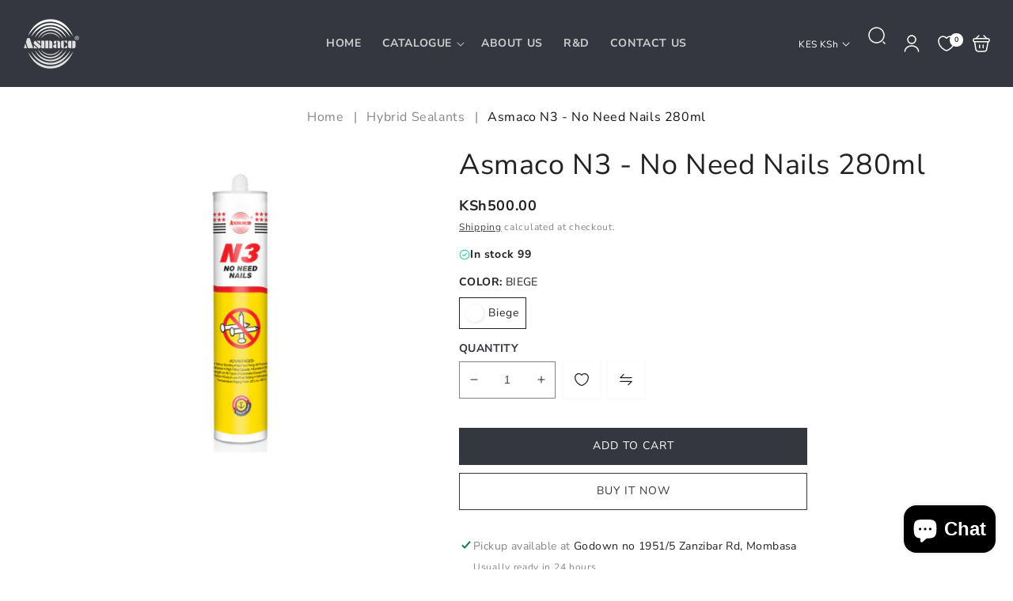

--- FILE ---
content_type: text/html; charset=utf-8
request_url: https://asmacodistributor.co.ke/products/asmaco-n3-no-need-nails
body_size: 37610
content:
<!doctype html>
<html class="no-js" lang="en">
  <head>
    <meta charset="utf-8">
    <meta http-equiv="X-UA-Compatible" content="IE=edge">
    <meta name="viewport" content="width=device-width,initial-scale=1">
    <meta name="theme-color" content="">
    <link rel="canonical" href="https://asmacodistributor.co.ke/products/asmaco-n3-no-need-nails">
    <link rel="preconnect" href="https://cdn.shopify.com" crossorigin><link rel="icon" type="image/png" href="//asmacodistributor.co.ke/cdn/shop/files/289-2898763_avatar-placeholder-asmaco.png?crop=center&height=32&v=1711208583&width=32"><link rel="preconnect" href="https://fonts.shopifycdn.com" crossorigin><title>
      Asmaco N3 - No Need Nails 280ml
 &ndash; Asmaco Kenya</title>

    
      <meta name="description" content="Product Details : N3 – No Need Nails is a solvent-based grab adhesive used for bonding Mirrors, decorative panels, profiles skirting boards, stair nosing’s, tiles, parquet planks, veneers, MDF, insulating panels (including polystyrene), EPS, all metal surfaces, gypsum, concrete, bricks, and much more onto almost all ty">
    

    

<meta property="og:site_name" content="Asmaco Kenya">
<meta property="og:url" content="https://asmacodistributor.co.ke/products/asmaco-n3-no-need-nails">
<meta property="og:title" content="Asmaco N3 - No Need Nails 280ml">
<meta property="og:type" content="product">
<meta property="og:description" content="Product Details : N3 – No Need Nails is a solvent-based grab adhesive used for bonding Mirrors, decorative panels, profiles skirting boards, stair nosing’s, tiles, parquet planks, veneers, MDF, insulating panels (including polystyrene), EPS, all metal surfaces, gypsum, concrete, bricks, and much more onto almost all ty"><meta property="og:image" content="http://asmacodistributor.co.ke/cdn/shop/products/AsmacoN3-NoNeedNails.jpg?v=1710527877">
  <meta property="og:image:secure_url" content="https://asmacodistributor.co.ke/cdn/shop/products/AsmacoN3-NoNeedNails.jpg?v=1710527877">
  <meta property="og:image:width" content="824">
  <meta property="og:image:height" content="747"><meta property="og:price:amount" content="500.00">
  <meta property="og:price:currency" content="KES"><meta name="twitter:card" content="summary_large_image">
<meta name="twitter:title" content="Asmaco N3 - No Need Nails 280ml">
<meta name="twitter:description" content="Product Details : N3 – No Need Nails is a solvent-based grab adhesive used for bonding Mirrors, decorative panels, profiles skirting boards, stair nosing’s, tiles, parquet planks, veneers, MDF, insulating panels (including polystyrene), EPS, all metal surfaces, gypsum, concrete, bricks, and much more onto almost all ty">

    <script src="//asmacodistributor.co.ke/cdn/shop/t/5/assets/constants.js?v=19842118805200938251710785388" defer="defer"></script>
    <script src="//asmacodistributor.co.ke/cdn/shop/t/5/assets/pubsub.js?v=2921868252632587581710785388" defer="defer"></script>
    <script src="//asmacodistributor.co.ke/cdn/shop/t/5/assets/global.js?v=137562932104820808391710785388" defer="defer"></script>
    <script>window.performance && window.performance.mark && window.performance.mark('shopify.content_for_header.start');</script><meta name="google-site-verification" content="f0HPr1SdKnh79YfCMUZhAz-pPU5tWMFk-QRDOusePYY">
<meta id="shopify-digital-wallet" name="shopify-digital-wallet" content="/86305079600/digital_wallets/dialog">
<link rel="alternate" type="application/json+oembed" href="https://asmacodistributor.co.ke/products/asmaco-n3-no-need-nails.oembed">
<script async="async" src="/checkouts/internal/preloads.js?locale=en-KE"></script>
<script id="shopify-features" type="application/json">{"accessToken":"b711fd1f096daf938522d1df6368c296","betas":["rich-media-storefront-analytics"],"domain":"asmacodistributor.co.ke","predictiveSearch":true,"shopId":86305079600,"locale":"en"}</script>
<script>var Shopify = Shopify || {};
Shopify.shop = "2df81b-53.myshopify.com";
Shopify.locale = "en";
Shopify.currency = {"active":"KES","rate":"1.0"};
Shopify.country = "KE";
Shopify.theme = {"name":"auto-vendy-free","id":166064423216,"schema_name":"Vendy Lite","schema_version":"1.3.1","theme_store_id":null,"role":"main"};
Shopify.theme.handle = "null";
Shopify.theme.style = {"id":null,"handle":null};
Shopify.cdnHost = "asmacodistributor.co.ke/cdn";
Shopify.routes = Shopify.routes || {};
Shopify.routes.root = "/";</script>
<script type="module">!function(o){(o.Shopify=o.Shopify||{}).modules=!0}(window);</script>
<script>!function(o){function n(){var o=[];function n(){o.push(Array.prototype.slice.apply(arguments))}return n.q=o,n}var t=o.Shopify=o.Shopify||{};t.loadFeatures=n(),t.autoloadFeatures=n()}(window);</script>
<script id="shop-js-analytics" type="application/json">{"pageType":"product"}</script>
<script defer="defer" async type="module" src="//asmacodistributor.co.ke/cdn/shopifycloud/shop-js/modules/v2/client.init-shop-cart-sync_BT-GjEfc.en.esm.js"></script>
<script defer="defer" async type="module" src="//asmacodistributor.co.ke/cdn/shopifycloud/shop-js/modules/v2/chunk.common_D58fp_Oc.esm.js"></script>
<script defer="defer" async type="module" src="//asmacodistributor.co.ke/cdn/shopifycloud/shop-js/modules/v2/chunk.modal_xMitdFEc.esm.js"></script>
<script type="module">
  await import("//asmacodistributor.co.ke/cdn/shopifycloud/shop-js/modules/v2/client.init-shop-cart-sync_BT-GjEfc.en.esm.js");
await import("//asmacodistributor.co.ke/cdn/shopifycloud/shop-js/modules/v2/chunk.common_D58fp_Oc.esm.js");
await import("//asmacodistributor.co.ke/cdn/shopifycloud/shop-js/modules/v2/chunk.modal_xMitdFEc.esm.js");

  window.Shopify.SignInWithShop?.initShopCartSync?.({"fedCMEnabled":true,"windoidEnabled":true});

</script>
<script>(function() {
  var isLoaded = false;
  function asyncLoad() {
    if (isLoaded) return;
    isLoaded = true;
    var urls = ["https:\/\/script.pop-convert.com\/new-micro\/production.pc.min.js?unique_id=2df81b-53.myshopify.com\u0026shop=2df81b-53.myshopify.com","https:\/\/cdn.s3.pop-convert.com\/pcjs.production.min.js?unique_id=2df81b-53.myshopify.com\u0026shop=2df81b-53.myshopify.com"];
    for (var i = 0; i < urls.length; i++) {
      var s = document.createElement('script');
      s.type = 'text/javascript';
      s.async = true;
      s.src = urls[i];
      var x = document.getElementsByTagName('script')[0];
      x.parentNode.insertBefore(s, x);
    }
  };
  if(window.attachEvent) {
    window.attachEvent('onload', asyncLoad);
  } else {
    window.addEventListener('load', asyncLoad, false);
  }
})();</script>
<script id="__st">var __st={"a":86305079600,"offset":10800,"reqid":"ee86a924-62f7-494b-9dd4-eba138765024-1769407693","pageurl":"asmacodistributor.co.ke\/products\/asmaco-n3-no-need-nails","u":"6ecf54078147","p":"product","rtyp":"product","rid":9068511461680};</script>
<script>window.ShopifyPaypalV4VisibilityTracking = true;</script>
<script id="captcha-bootstrap">!function(){'use strict';const t='contact',e='account',n='new_comment',o=[[t,t],['blogs',n],['comments',n],[t,'customer']],c=[[e,'customer_login'],[e,'guest_login'],[e,'recover_customer_password'],[e,'create_customer']],r=t=>t.map((([t,e])=>`form[action*='/${t}']:not([data-nocaptcha='true']) input[name='form_type'][value='${e}']`)).join(','),a=t=>()=>t?[...document.querySelectorAll(t)].map((t=>t.form)):[];function s(){const t=[...o],e=r(t);return a(e)}const i='password',u='form_key',d=['recaptcha-v3-token','g-recaptcha-response','h-captcha-response',i],f=()=>{try{return window.sessionStorage}catch{return}},m='__shopify_v',_=t=>t.elements[u];function p(t,e,n=!1){try{const o=window.sessionStorage,c=JSON.parse(o.getItem(e)),{data:r}=function(t){const{data:e,action:n}=t;return t[m]||n?{data:e,action:n}:{data:t,action:n}}(c);for(const[e,n]of Object.entries(r))t.elements[e]&&(t.elements[e].value=n);n&&o.removeItem(e)}catch(o){console.error('form repopulation failed',{error:o})}}const l='form_type',E='cptcha';function T(t){t.dataset[E]=!0}const w=window,h=w.document,L='Shopify',v='ce_forms',y='captcha';let A=!1;((t,e)=>{const n=(g='f06e6c50-85a8-45c8-87d0-21a2b65856fe',I='https://cdn.shopify.com/shopifycloud/storefront-forms-hcaptcha/ce_storefront_forms_captcha_hcaptcha.v1.5.2.iife.js',D={infoText:'Protected by hCaptcha',privacyText:'Privacy',termsText:'Terms'},(t,e,n)=>{const o=w[L][v],c=o.bindForm;if(c)return c(t,g,e,D).then(n);var r;o.q.push([[t,g,e,D],n]),r=I,A||(h.body.append(Object.assign(h.createElement('script'),{id:'captcha-provider',async:!0,src:r})),A=!0)});var g,I,D;w[L]=w[L]||{},w[L][v]=w[L][v]||{},w[L][v].q=[],w[L][y]=w[L][y]||{},w[L][y].protect=function(t,e){n(t,void 0,e),T(t)},Object.freeze(w[L][y]),function(t,e,n,w,h,L){const[v,y,A,g]=function(t,e,n){const i=e?o:[],u=t?c:[],d=[...i,...u],f=r(d),m=r(i),_=r(d.filter((([t,e])=>n.includes(e))));return[a(f),a(m),a(_),s()]}(w,h,L),I=t=>{const e=t.target;return e instanceof HTMLFormElement?e:e&&e.form},D=t=>v().includes(t);t.addEventListener('submit',(t=>{const e=I(t);if(!e)return;const n=D(e)&&!e.dataset.hcaptchaBound&&!e.dataset.recaptchaBound,o=_(e),c=g().includes(e)&&(!o||!o.value);(n||c)&&t.preventDefault(),c&&!n&&(function(t){try{if(!f())return;!function(t){const e=f();if(!e)return;const n=_(t);if(!n)return;const o=n.value;o&&e.removeItem(o)}(t);const e=Array.from(Array(32),(()=>Math.random().toString(36)[2])).join('');!function(t,e){_(t)||t.append(Object.assign(document.createElement('input'),{type:'hidden',name:u})),t.elements[u].value=e}(t,e),function(t,e){const n=f();if(!n)return;const o=[...t.querySelectorAll(`input[type='${i}']`)].map((({name:t})=>t)),c=[...d,...o],r={};for(const[a,s]of new FormData(t).entries())c.includes(a)||(r[a]=s);n.setItem(e,JSON.stringify({[m]:1,action:t.action,data:r}))}(t,e)}catch(e){console.error('failed to persist form',e)}}(e),e.submit())}));const S=(t,e)=>{t&&!t.dataset[E]&&(n(t,e.some((e=>e===t))),T(t))};for(const o of['focusin','change'])t.addEventListener(o,(t=>{const e=I(t);D(e)&&S(e,y())}));const B=e.get('form_key'),M=e.get(l),P=B&&M;t.addEventListener('DOMContentLoaded',(()=>{const t=y();if(P)for(const e of t)e.elements[l].value===M&&p(e,B);[...new Set([...A(),...v().filter((t=>'true'===t.dataset.shopifyCaptcha))])].forEach((e=>S(e,t)))}))}(h,new URLSearchParams(w.location.search),n,t,e,['guest_login'])})(!0,!0)}();</script>
<script integrity="sha256-4kQ18oKyAcykRKYeNunJcIwy7WH5gtpwJnB7kiuLZ1E=" data-source-attribution="shopify.loadfeatures" defer="defer" src="//asmacodistributor.co.ke/cdn/shopifycloud/storefront/assets/storefront/load_feature-a0a9edcb.js" crossorigin="anonymous"></script>
<script data-source-attribution="shopify.dynamic_checkout.dynamic.init">var Shopify=Shopify||{};Shopify.PaymentButton=Shopify.PaymentButton||{isStorefrontPortableWallets:!0,init:function(){window.Shopify.PaymentButton.init=function(){};var t=document.createElement("script");t.src="https://asmacodistributor.co.ke/cdn/shopifycloud/portable-wallets/latest/portable-wallets.en.js",t.type="module",document.head.appendChild(t)}};
</script>
<script data-source-attribution="shopify.dynamic_checkout.buyer_consent">
  function portableWalletsHideBuyerConsent(e){var t=document.getElementById("shopify-buyer-consent"),n=document.getElementById("shopify-subscription-policy-button");t&&n&&(t.classList.add("hidden"),t.setAttribute("aria-hidden","true"),n.removeEventListener("click",e))}function portableWalletsShowBuyerConsent(e){var t=document.getElementById("shopify-buyer-consent"),n=document.getElementById("shopify-subscription-policy-button");t&&n&&(t.classList.remove("hidden"),t.removeAttribute("aria-hidden"),n.addEventListener("click",e))}window.Shopify?.PaymentButton&&(window.Shopify.PaymentButton.hideBuyerConsent=portableWalletsHideBuyerConsent,window.Shopify.PaymentButton.showBuyerConsent=portableWalletsShowBuyerConsent);
</script>
<script>
  function portableWalletsCleanup(e){e&&e.src&&console.error("Failed to load portable wallets script "+e.src);var t=document.querySelectorAll("shopify-accelerated-checkout .shopify-payment-button__skeleton, shopify-accelerated-checkout-cart .wallet-cart-button__skeleton"),e=document.getElementById("shopify-buyer-consent");for(let e=0;e<t.length;e++)t[e].remove();e&&e.remove()}function portableWalletsNotLoadedAsModule(e){e instanceof ErrorEvent&&"string"==typeof e.message&&e.message.includes("import.meta")&&"string"==typeof e.filename&&e.filename.includes("portable-wallets")&&(window.removeEventListener("error",portableWalletsNotLoadedAsModule),window.Shopify.PaymentButton.failedToLoad=e,"loading"===document.readyState?document.addEventListener("DOMContentLoaded",window.Shopify.PaymentButton.init):window.Shopify.PaymentButton.init())}window.addEventListener("error",portableWalletsNotLoadedAsModule);
</script>

<script type="module" src="https://asmacodistributor.co.ke/cdn/shopifycloud/portable-wallets/latest/portable-wallets.en.js" onError="portableWalletsCleanup(this)" crossorigin="anonymous"></script>
<script nomodule>
  document.addEventListener("DOMContentLoaded", portableWalletsCleanup);
</script>

<link id="shopify-accelerated-checkout-styles" rel="stylesheet" media="screen" href="https://asmacodistributor.co.ke/cdn/shopifycloud/portable-wallets/latest/accelerated-checkout-backwards-compat.css" crossorigin="anonymous">
<style id="shopify-accelerated-checkout-cart">
        #shopify-buyer-consent {
  margin-top: 1em;
  display: inline-block;
  width: 100%;
}

#shopify-buyer-consent.hidden {
  display: none;
}

#shopify-subscription-policy-button {
  background: none;
  border: none;
  padding: 0;
  text-decoration: underline;
  font-size: inherit;
  cursor: pointer;
}

#shopify-subscription-policy-button::before {
  box-shadow: none;
}

      </style>
<script id="sections-script" data-sections="header" defer="defer" src="//asmacodistributor.co.ke/cdn/shop/t/5/compiled_assets/scripts.js?v=535"></script>
<script>window.performance && window.performance.mark && window.performance.mark('shopify.content_for_header.end');</script>

    

<style data-shopify>
  @font-face {
  font-family: "Nunito Sans";
  font-weight: 400;
  font-style: normal;
  font-display: swap;
  src: url("//asmacodistributor.co.ke/cdn/fonts/nunito_sans/nunitosans_n4.0276fe080df0ca4e6a22d9cb55aed3ed5ba6b1da.woff2") format("woff2"),
       url("//asmacodistributor.co.ke/cdn/fonts/nunito_sans/nunitosans_n4.b4964bee2f5e7fd9c3826447e73afe2baad607b7.woff") format("woff");
}

  @font-face {
  font-family: "Nunito Sans";
  font-weight: 700;
  font-style: normal;
  font-display: swap;
  src: url("//asmacodistributor.co.ke/cdn/fonts/nunito_sans/nunitosans_n7.25d963ed46da26098ebeab731e90d8802d989fa5.woff2") format("woff2"),
       url("//asmacodistributor.co.ke/cdn/fonts/nunito_sans/nunitosans_n7.d32e3219b3d2ec82285d3027bd673efc61a996c8.woff") format("woff");
}

  @font-face {
  font-family: "Nunito Sans";
  font-weight: 400;
  font-style: italic;
  font-display: swap;
  src: url("//asmacodistributor.co.ke/cdn/fonts/nunito_sans/nunitosans_i4.6e408730afac1484cf297c30b0e67c86d17fc586.woff2") format("woff2"),
       url("//asmacodistributor.co.ke/cdn/fonts/nunito_sans/nunitosans_i4.c9b6dcbfa43622b39a5990002775a8381942ae38.woff") format("woff");
}

  @font-face {
  font-family: "Nunito Sans";
  font-weight: 700;
  font-style: italic;
  font-display: swap;
  src: url("//asmacodistributor.co.ke/cdn/fonts/nunito_sans/nunitosans_i7.8c1124729eec046a321e2424b2acf328c2c12139.woff2") format("woff2"),
       url("//asmacodistributor.co.ke/cdn/fonts/nunito_sans/nunitosans_i7.af4cda04357273e0996d21184432bcb14651a64d.woff") format("woff");
}

  @font-face {
  font-family: "Nunito Sans";
  font-weight: 400;
  font-style: normal;
  font-display: swap;
  src: url("//asmacodistributor.co.ke/cdn/fonts/nunito_sans/nunitosans_n4.0276fe080df0ca4e6a22d9cb55aed3ed5ba6b1da.woff2") format("woff2"),
       url("//asmacodistributor.co.ke/cdn/fonts/nunito_sans/nunitosans_n4.b4964bee2f5e7fd9c3826447e73afe2baad607b7.woff") format("woff");
}

  @font-face {
  font-family: "Nunito Sans";
  font-weight: 800;
  font-style: normal;
  font-display: swap;
  src: url("//asmacodistributor.co.ke/cdn/fonts/nunito_sans/nunitosans_n8.46743f6550d9e28e372733abb98c89d01ae54cb3.woff2") format("woff2"),
       url("//asmacodistributor.co.ke/cdn/fonts/nunito_sans/nunitosans_n8.1967fa782017f62397f3e87f628afca3a56cb2e4.woff") format("woff");
}

  @font-face {
  font-family: "Nunito Sans";
  font-weight: 600;
  font-style: normal;
  font-display: swap;
  src: url("//asmacodistributor.co.ke/cdn/fonts/nunito_sans/nunitosans_n6.6e9464eba570101a53130c8130a9e17a8eb55c21.woff2") format("woff2"),
       url("//asmacodistributor.co.ke/cdn/fonts/nunito_sans/nunitosans_n6.25a0ac0c0a8a26038c7787054dd6058dfbc20fa8.woff") format("woff");
}


  :root {
    --font-body-family: "Nunito Sans", sans-serif;
    --font-body-style: normal;
    --font-body-weight: 400;
    --font-body-weight-bold: 700;

    --font-heading-family: "Nunito Sans", sans-serif;
    --font-heading-style: normal;
    --font-heading-weight: 400;

    --font-body-scale: 1.0;
    --font-heading-scale: 1.0;

    --color-base-text: 34, 34, 34;
    --color-shadow: 34, 34, 34;
    --color-base-background-1: 255, 255, 255;
    --color-base-background-2: 245, 245, 245;
    --color-base-solid-button-labels: 255, 255, 255;
    --color-base-outline-button-labels: 34, 34, 34;
    --color-base-accent-1: 53, 55, 63;
    --color-base-accent-2: 59, 83, 132;
    --payment-terms-background-color: #FFFFFF;

    --gradient-base-background-1: #FFFFFF;
    --gradient-base-background-2: #f5f5f5;
    --gradient-base-accent-1: #35373f;
    --gradient-base-accent-2: #3b5384;

    --media-padding: px;
    --media-border-opacity: 0.05;
    --media-border-width: 0px;
    --media-radius: 0px;
    --media-shadow-opacity: 0.0;
    --media-shadow-horizontal-offset: 0px;
    --media-shadow-vertical-offset: 0px;
    --media-shadow-blur-radius: 0px;
    --media-shadow-visible: 0;

    --page-width: 130rem;
    --page-width-margin: 0rem;

    --product-card-image-padding: 1.0rem;
    --product-card-corner-radius: 0.8rem;
    --product-card-text-alignment: left;
    --product-card-border-width: 0.1rem;
    --product-card-border-opacity: 0.15;
    --product-card-shadow-opacity: 0.05;
    --product-card-shadow-visible: 1;
    --product-card-shadow-horizontal-offset: 0.0rem;
    --product-card-shadow-vertical-offset: 0.0rem;
    --product-card-shadow-blur-radius: 0.0rem;

    --collection-card-image-padding: 0.0rem;
    --collection-card-corner-radius: 0.8rem;
    --collection-card-text-alignment: left;
    --collection-card-border-width: 0.2rem;
    --collection-card-border-opacity: 0.1;
    --collection-card-shadow-opacity: 0.1;
    --collection-card-shadow-visible: 1;
    --collection-card-shadow-horizontal-offset: 0.0rem;
    --collection-card-shadow-vertical-offset: 0.0rem;
    --collection-card-shadow-blur-radius: 0.0rem;

    --blog-card-image-padding: 0.0rem;
    --blog-card-corner-radius: 0.0rem;
    --blog-card-text-alignment: left;
    --blog-card-border-width: 0.0rem;
    --blog-card-border-opacity: 0.0;
    --blog-card-shadow-opacity: 0.1;
    --blog-card-shadow-visible: 1;
    --blog-card-shadow-horizontal-offset: 0.0rem;
    --blog-card-shadow-vertical-offset: 0.0rem;
    --blog-card-shadow-blur-radius: 0.0rem;

    --badge-corner-radius: 0.0rem;

    --popup-border-width: 1px;
    --popup-border-opacity: 0.1;
    --popup-corner-radius: 0px;
    --popup-shadow-opacity: 0.0;
    --popup-shadow-horizontal-offset: 0px;
    --popup-shadow-vertical-offset: 0px;
    --popup-shadow-blur-radius: 0px;

    --drawer-border-width: 1px;
    --drawer-border-opacity: 0.1;
    --drawer-shadow-opacity: 0.0;
    --drawer-shadow-horizontal-offset: 0px;
    --drawer-shadow-vertical-offset: 0px;
    --drawer-shadow-blur-radius: 0px;

    --spacing-sections-desktop: 0px;
    --spacing-sections-mobile: 0px;

    --grid-desktop-vertical-spacing: 24px;
    --grid-desktop-horizontal-spacing: 30px;
    --grid-mobile-vertical-spacing: 12px;
    --grid-mobile-horizontal-spacing: 15px;

    --text-boxes-border-opacity: 0.0;
    --text-boxes-border-width: 0px;
    --text-boxes-radius: 8px;
    --text-boxes-shadow-opacity: 0.0;
    --text-boxes-shadow-visible: 0;
    --text-boxes-shadow-horizontal-offset: 0px;
    --text-boxes-shadow-vertical-offset: 0px;
    --text-boxes-shadow-blur-radius: 0px;

    --buttons-radius: 0px;
    --buttons-radius-outset: 0px;
    --buttons-border-width: 1px;
    --buttons-border-opacity: 1.0;
    --buttons-shadow-opacity: 0.0;
    --buttons-shadow-visible: 0;
    --buttons-shadow-horizontal-offset: 0px;
    --buttons-shadow-vertical-offset: 0px;
    --buttons-shadow-blur-radius: 0px;
    --buttons-border-offset: 0px;

    --inputs-radius: 0px;
    --inputs-border-width: 1px;
    --inputs-border-opacity: 0.55;
    --inputs-shadow-opacity: 0.0;
    --inputs-shadow-horizontal-offset: 0px;
    --inputs-margin-offset: 0px;
    --inputs-shadow-vertical-offset: 0px;
    --inputs-shadow-blur-radius: 0px;
    --inputs-radius-outset: 0px;

    --badge-sale-color: #FFFFFF;
    --badge-sale-bg: #ff6e4e;
    --badge-soldout-color: #FFFFFF;
    --badge-soldout-bg: #7b7b7b;
    --badge-new-color: #FFFFFF;
    --badge-new-bg: #3b5384;
    --badge-sale-percent-color: #EC3F19;
    --badge-sale-percent-bg: #FFFFFF;
    --badge-lowstock-color: #FFFFFF;
    --badge-lowstock-bg: #FFB13D;
    --badge-custom-1-color: #1383df;
    --badge-custom-1-bg: #1383DF;
    --badge-custom-2-color: #394cb3;
    --badge-custom-2-bg: #1383DF;
  }



  *,
  *::before,
  *::after {
    box-sizing: inherit;
  }

  html {
    box-sizing: border-box;
    font-size: calc(var(--font-body-scale) * 62.5%);
    height: 100%;
  }

  body {
    display: grid;
    grid-template-rows: auto auto 1fr auto;
    grid-template-columns: 100%;
    min-height: 100%;
    margin: 0;
    font-size: 1.4rem;
    letter-spacing: 0.06rem;
    line-height: calc(1 + 0.8 / var(--font-body-scale));
    font-family: var(--font-body-family);
    font-style: var(--font-body-style);
    font-weight: var(--font-body-weight);
  }


  @media screen and (min-width: 750px) {
    body {
      font-size: 1.6rem;
    }
  }
</style>
 
    <link href="//asmacodistributor.co.ke/cdn/shop/t/5/assets/base.css?v=126556075807582847021710785387" rel="stylesheet" type="text/css" media="all" />
    <link href="//asmacodistributor.co.ke/cdn/shop/t/5/assets/zmz-utility.css?v=112977099420514919691710785389" rel="stylesheet" type="text/css" media="all" />
    <link href="//asmacodistributor.co.ke/cdn/shop/t/5/assets/zemez-mega-menu.css?v=153191307252177477921710785389" rel="stylesheet" type="text/css" media="all" /> 

     
	  <link href="//asmacodistributor.co.ke/cdn/shop/t/5/assets/component-compare.css?v=152771676313343680831710785387" rel="stylesheet" type="text/css" media="all" />
	  
 
	  
	    <link href="//asmacodistributor.co.ke/cdn/shop/t/5/assets/component-wishlist.css?v=97934661177943858461710785388" rel="stylesheet" type="text/css" media="all" />
	  
	<link rel="preconnect" href="https://fonts.googleapis.com">
    <link rel="preconnect" href="https://fonts.gstatic.com" crossorigin>
    <link href="https://fonts.googleapis.com/css2?family=Oswald:wght@200..700&display=swap" rel="stylesheet"><link rel="preload" as="font" href="//asmacodistributor.co.ke/cdn/fonts/nunito_sans/nunitosans_n4.0276fe080df0ca4e6a22d9cb55aed3ed5ba6b1da.woff2" type="font/woff2" crossorigin><link rel="preload" as="font" href="//asmacodistributor.co.ke/cdn/fonts/nunito_sans/nunitosans_n4.0276fe080df0ca4e6a22d9cb55aed3ed5ba6b1da.woff2" type="font/woff2" crossorigin><link rel="stylesheet" href="//asmacodistributor.co.ke/cdn/shop/t/5/assets/component-predictive-search.css?v=45585186685963689841710785387" media="print" onload="this.media='all'"><script>document.documentElement.className = document.documentElement.className.replace('no-js', 'js');
      if (Shopify.designMode) {
        document.documentElement.classList.add('shopify-design-mode');
      }
    </script>

     <!-- MARIO I START HERE  -->
    <script>
  </script>

    <!-- MARIO I END HERE X( -->
  <meta name="google-site-verification" content="DyC1Qf6g7qFuYFJgtu-dOUatkTKN-AY8iH2SLerRckk" />

  <script src="https://cdn.shopify.com/extensions/e8878072-2f6b-4e89-8082-94b04320908d/inbox-1254/assets/inbox-chat-loader.js" type="text/javascript" defer="defer"></script>
<link href="https://monorail-edge.shopifysvc.com" rel="dns-prefetch">
<script>(function(){if ("sendBeacon" in navigator && "performance" in window) {try {var session_token_from_headers = performance.getEntriesByType('navigation')[0].serverTiming.find(x => x.name == '_s').description;} catch {var session_token_from_headers = undefined;}var session_cookie_matches = document.cookie.match(/_shopify_s=([^;]*)/);var session_token_from_cookie = session_cookie_matches && session_cookie_matches.length === 2 ? session_cookie_matches[1] : "";var session_token = session_token_from_headers || session_token_from_cookie || "";function handle_abandonment_event(e) {var entries = performance.getEntries().filter(function(entry) {return /monorail-edge.shopifysvc.com/.test(entry.name);});if (!window.abandonment_tracked && entries.length === 0) {window.abandonment_tracked = true;var currentMs = Date.now();var navigation_start = performance.timing.navigationStart;var payload = {shop_id: 86305079600,url: window.location.href,navigation_start,duration: currentMs - navigation_start,session_token,page_type: "product"};window.navigator.sendBeacon("https://monorail-edge.shopifysvc.com/v1/produce", JSON.stringify({schema_id: "online_store_buyer_site_abandonment/1.1",payload: payload,metadata: {event_created_at_ms: currentMs,event_sent_at_ms: currentMs}}));}}window.addEventListener('pagehide', handle_abandonment_event);}}());</script>
<script id="web-pixels-manager-setup">(function e(e,d,r,n,o){if(void 0===o&&(o={}),!Boolean(null===(a=null===(i=window.Shopify)||void 0===i?void 0:i.analytics)||void 0===a?void 0:a.replayQueue)){var i,a;window.Shopify=window.Shopify||{};var t=window.Shopify;t.analytics=t.analytics||{};var s=t.analytics;s.replayQueue=[],s.publish=function(e,d,r){return s.replayQueue.push([e,d,r]),!0};try{self.performance.mark("wpm:start")}catch(e){}var l=function(){var e={modern:/Edge?\/(1{2}[4-9]|1[2-9]\d|[2-9]\d{2}|\d{4,})\.\d+(\.\d+|)|Firefox\/(1{2}[4-9]|1[2-9]\d|[2-9]\d{2}|\d{4,})\.\d+(\.\d+|)|Chrom(ium|e)\/(9{2}|\d{3,})\.\d+(\.\d+|)|(Maci|X1{2}).+ Version\/(15\.\d+|(1[6-9]|[2-9]\d|\d{3,})\.\d+)([,.]\d+|)( \(\w+\)|)( Mobile\/\w+|) Safari\/|Chrome.+OPR\/(9{2}|\d{3,})\.\d+\.\d+|(CPU[ +]OS|iPhone[ +]OS|CPU[ +]iPhone|CPU IPhone OS|CPU iPad OS)[ +]+(15[._]\d+|(1[6-9]|[2-9]\d|\d{3,})[._]\d+)([._]\d+|)|Android:?[ /-](13[3-9]|1[4-9]\d|[2-9]\d{2}|\d{4,})(\.\d+|)(\.\d+|)|Android.+Firefox\/(13[5-9]|1[4-9]\d|[2-9]\d{2}|\d{4,})\.\d+(\.\d+|)|Android.+Chrom(ium|e)\/(13[3-9]|1[4-9]\d|[2-9]\d{2}|\d{4,})\.\d+(\.\d+|)|SamsungBrowser\/([2-9]\d|\d{3,})\.\d+/,legacy:/Edge?\/(1[6-9]|[2-9]\d|\d{3,})\.\d+(\.\d+|)|Firefox\/(5[4-9]|[6-9]\d|\d{3,})\.\d+(\.\d+|)|Chrom(ium|e)\/(5[1-9]|[6-9]\d|\d{3,})\.\d+(\.\d+|)([\d.]+$|.*Safari\/(?![\d.]+ Edge\/[\d.]+$))|(Maci|X1{2}).+ Version\/(10\.\d+|(1[1-9]|[2-9]\d|\d{3,})\.\d+)([,.]\d+|)( \(\w+\)|)( Mobile\/\w+|) Safari\/|Chrome.+OPR\/(3[89]|[4-9]\d|\d{3,})\.\d+\.\d+|(CPU[ +]OS|iPhone[ +]OS|CPU[ +]iPhone|CPU IPhone OS|CPU iPad OS)[ +]+(10[._]\d+|(1[1-9]|[2-9]\d|\d{3,})[._]\d+)([._]\d+|)|Android:?[ /-](13[3-9]|1[4-9]\d|[2-9]\d{2}|\d{4,})(\.\d+|)(\.\d+|)|Mobile Safari.+OPR\/([89]\d|\d{3,})\.\d+\.\d+|Android.+Firefox\/(13[5-9]|1[4-9]\d|[2-9]\d{2}|\d{4,})\.\d+(\.\d+|)|Android.+Chrom(ium|e)\/(13[3-9]|1[4-9]\d|[2-9]\d{2}|\d{4,})\.\d+(\.\d+|)|Android.+(UC? ?Browser|UCWEB|U3)[ /]?(15\.([5-9]|\d{2,})|(1[6-9]|[2-9]\d|\d{3,})\.\d+)\.\d+|SamsungBrowser\/(5\.\d+|([6-9]|\d{2,})\.\d+)|Android.+MQ{2}Browser\/(14(\.(9|\d{2,})|)|(1[5-9]|[2-9]\d|\d{3,})(\.\d+|))(\.\d+|)|K[Aa][Ii]OS\/(3\.\d+|([4-9]|\d{2,})\.\d+)(\.\d+|)/},d=e.modern,r=e.legacy,n=navigator.userAgent;return n.match(d)?"modern":n.match(r)?"legacy":"unknown"}(),u="modern"===l?"modern":"legacy",c=(null!=n?n:{modern:"",legacy:""})[u],f=function(e){return[e.baseUrl,"/wpm","/b",e.hashVersion,"modern"===e.buildTarget?"m":"l",".js"].join("")}({baseUrl:d,hashVersion:r,buildTarget:u}),m=function(e){var d=e.version,r=e.bundleTarget,n=e.surface,o=e.pageUrl,i=e.monorailEndpoint;return{emit:function(e){var a=e.status,t=e.errorMsg,s=(new Date).getTime(),l=JSON.stringify({metadata:{event_sent_at_ms:s},events:[{schema_id:"web_pixels_manager_load/3.1",payload:{version:d,bundle_target:r,page_url:o,status:a,surface:n,error_msg:t},metadata:{event_created_at_ms:s}}]});if(!i)return console&&console.warn&&console.warn("[Web Pixels Manager] No Monorail endpoint provided, skipping logging."),!1;try{return self.navigator.sendBeacon.bind(self.navigator)(i,l)}catch(e){}var u=new XMLHttpRequest;try{return u.open("POST",i,!0),u.setRequestHeader("Content-Type","text/plain"),u.send(l),!0}catch(e){return console&&console.warn&&console.warn("[Web Pixels Manager] Got an unhandled error while logging to Monorail."),!1}}}}({version:r,bundleTarget:l,surface:e.surface,pageUrl:self.location.href,monorailEndpoint:e.monorailEndpoint});try{o.browserTarget=l,function(e){var d=e.src,r=e.async,n=void 0===r||r,o=e.onload,i=e.onerror,a=e.sri,t=e.scriptDataAttributes,s=void 0===t?{}:t,l=document.createElement("script"),u=document.querySelector("head"),c=document.querySelector("body");if(l.async=n,l.src=d,a&&(l.integrity=a,l.crossOrigin="anonymous"),s)for(var f in s)if(Object.prototype.hasOwnProperty.call(s,f))try{l.dataset[f]=s[f]}catch(e){}if(o&&l.addEventListener("load",o),i&&l.addEventListener("error",i),u)u.appendChild(l);else{if(!c)throw new Error("Did not find a head or body element to append the script");c.appendChild(l)}}({src:f,async:!0,onload:function(){if(!function(){var e,d;return Boolean(null===(d=null===(e=window.Shopify)||void 0===e?void 0:e.analytics)||void 0===d?void 0:d.initialized)}()){var d=window.webPixelsManager.init(e)||void 0;if(d){var r=window.Shopify.analytics;r.replayQueue.forEach((function(e){var r=e[0],n=e[1],o=e[2];d.publishCustomEvent(r,n,o)})),r.replayQueue=[],r.publish=d.publishCustomEvent,r.visitor=d.visitor,r.initialized=!0}}},onerror:function(){return m.emit({status:"failed",errorMsg:"".concat(f," has failed to load")})},sri:function(e){var d=/^sha384-[A-Za-z0-9+/=]+$/;return"string"==typeof e&&d.test(e)}(c)?c:"",scriptDataAttributes:o}),m.emit({status:"loading"})}catch(e){m.emit({status:"failed",errorMsg:(null==e?void 0:e.message)||"Unknown error"})}}})({shopId: 86305079600,storefrontBaseUrl: "https://asmacodistributor.co.ke",extensionsBaseUrl: "https://extensions.shopifycdn.com/cdn/shopifycloud/web-pixels-manager",monorailEndpoint: "https://monorail-edge.shopifysvc.com/unstable/produce_batch",surface: "storefront-renderer",enabledBetaFlags: ["2dca8a86"],webPixelsConfigList: [{"id":"770277680","configuration":"{\"config\":\"{\\\"pixel_id\\\":\\\"G-NPJDSPCG9S\\\",\\\"target_country\\\":\\\"KE\\\",\\\"gtag_events\\\":[{\\\"type\\\":\\\"search\\\",\\\"action_label\\\":[\\\"G-NPJDSPCG9S\\\",\\\"AW-16731120775\\\/YowyCNjtgtsZEIfJgqo-\\\"]},{\\\"type\\\":\\\"begin_checkout\\\",\\\"action_label\\\":[\\\"G-NPJDSPCG9S\\\",\\\"AW-16731120775\\\/ZI5UCN7tgtsZEIfJgqo-\\\"]},{\\\"type\\\":\\\"view_item\\\",\\\"action_label\\\":[\\\"G-NPJDSPCG9S\\\",\\\"AW-16731120775\\\/rA9VCNXtgtsZEIfJgqo-\\\",\\\"MC-931VHWBVTK\\\"]},{\\\"type\\\":\\\"purchase\\\",\\\"action_label\\\":[\\\"G-NPJDSPCG9S\\\",\\\"AW-16731120775\\\/foycCM_tgtsZEIfJgqo-\\\",\\\"MC-931VHWBVTK\\\"]},{\\\"type\\\":\\\"page_view\\\",\\\"action_label\\\":[\\\"G-NPJDSPCG9S\\\",\\\"AW-16731120775\\\/_ve6CNLtgtsZEIfJgqo-\\\",\\\"MC-931VHWBVTK\\\"]},{\\\"type\\\":\\\"add_payment_info\\\",\\\"action_label\\\":[\\\"G-NPJDSPCG9S\\\",\\\"AW-16731120775\\\/tyWtCOHtgtsZEIfJgqo-\\\"]},{\\\"type\\\":\\\"add_to_cart\\\",\\\"action_label\\\":[\\\"G-NPJDSPCG9S\\\",\\\"AW-16731120775\\\/6XwwCNvtgtsZEIfJgqo-\\\"]}],\\\"enable_monitoring_mode\\\":false}\"}","eventPayloadVersion":"v1","runtimeContext":"OPEN","scriptVersion":"b2a88bafab3e21179ed38636efcd8a93","type":"APP","apiClientId":1780363,"privacyPurposes":[],"dataSharingAdjustments":{"protectedCustomerApprovalScopes":["read_customer_address","read_customer_email","read_customer_name","read_customer_personal_data","read_customer_phone"]}},{"id":"477528368","configuration":"{\"pixel_id\":\"1744506349692163\",\"pixel_type\":\"facebook_pixel\",\"metaapp_system_user_token\":\"-\"}","eventPayloadVersion":"v1","runtimeContext":"OPEN","scriptVersion":"ca16bc87fe92b6042fbaa3acc2fbdaa6","type":"APP","apiClientId":2329312,"privacyPurposes":["ANALYTICS","MARKETING","SALE_OF_DATA"],"dataSharingAdjustments":{"protectedCustomerApprovalScopes":["read_customer_address","read_customer_email","read_customer_name","read_customer_personal_data","read_customer_phone"]}},{"id":"shopify-app-pixel","configuration":"{}","eventPayloadVersion":"v1","runtimeContext":"STRICT","scriptVersion":"0450","apiClientId":"shopify-pixel","type":"APP","privacyPurposes":["ANALYTICS","MARKETING"]},{"id":"shopify-custom-pixel","eventPayloadVersion":"v1","runtimeContext":"LAX","scriptVersion":"0450","apiClientId":"shopify-pixel","type":"CUSTOM","privacyPurposes":["ANALYTICS","MARKETING"]}],isMerchantRequest: false,initData: {"shop":{"name":"Asmaco Kenya","paymentSettings":{"currencyCode":"KES"},"myshopifyDomain":"2df81b-53.myshopify.com","countryCode":"KE","storefrontUrl":"https:\/\/asmacodistributor.co.ke"},"customer":null,"cart":null,"checkout":null,"productVariants":[{"price":{"amount":500.0,"currencyCode":"KES"},"product":{"title":"Asmaco N3 - No Need Nails 280ml","vendor":"Asmaco","id":"9068511461680","untranslatedTitle":"Asmaco N3 - No Need Nails 280ml","url":"\/products\/asmaco-n3-no-need-nails","type":""},"id":"47871998787888","image":{"src":"\/\/asmacodistributor.co.ke\/cdn\/shop\/products\/AsmacoN3-NoNeedNails.jpg?v=1710527877"},"sku":null,"title":"Biege","untranslatedTitle":"Biege"}],"purchasingCompany":null},},"https://asmacodistributor.co.ke/cdn","fcfee988w5aeb613cpc8e4bc33m6693e112",{"modern":"","legacy":""},{"shopId":"86305079600","storefrontBaseUrl":"https:\/\/asmacodistributor.co.ke","extensionBaseUrl":"https:\/\/extensions.shopifycdn.com\/cdn\/shopifycloud\/web-pixels-manager","surface":"storefront-renderer","enabledBetaFlags":"[\"2dca8a86\"]","isMerchantRequest":"false","hashVersion":"fcfee988w5aeb613cpc8e4bc33m6693e112","publish":"custom","events":"[[\"page_viewed\",{}],[\"product_viewed\",{\"productVariant\":{\"price\":{\"amount\":500.0,\"currencyCode\":\"KES\"},\"product\":{\"title\":\"Asmaco N3 - No Need Nails 280ml\",\"vendor\":\"Asmaco\",\"id\":\"9068511461680\",\"untranslatedTitle\":\"Asmaco N3 - No Need Nails 280ml\",\"url\":\"\/products\/asmaco-n3-no-need-nails\",\"type\":\"\"},\"id\":\"47871998787888\",\"image\":{\"src\":\"\/\/asmacodistributor.co.ke\/cdn\/shop\/products\/AsmacoN3-NoNeedNails.jpg?v=1710527877\"},\"sku\":null,\"title\":\"Biege\",\"untranslatedTitle\":\"Biege\"}}]]"});</script><script>
  window.ShopifyAnalytics = window.ShopifyAnalytics || {};
  window.ShopifyAnalytics.meta = window.ShopifyAnalytics.meta || {};
  window.ShopifyAnalytics.meta.currency = 'KES';
  var meta = {"product":{"id":9068511461680,"gid":"gid:\/\/shopify\/Product\/9068511461680","vendor":"Asmaco","type":"","handle":"asmaco-n3-no-need-nails","variants":[{"id":47871998787888,"price":50000,"name":"Asmaco N3 - No Need Nails 280ml - Biege","public_title":"Biege","sku":null}],"remote":false},"page":{"pageType":"product","resourceType":"product","resourceId":9068511461680,"requestId":"ee86a924-62f7-494b-9dd4-eba138765024-1769407693"}};
  for (var attr in meta) {
    window.ShopifyAnalytics.meta[attr] = meta[attr];
  }
</script>
<script class="analytics">
  (function () {
    var customDocumentWrite = function(content) {
      var jquery = null;

      if (window.jQuery) {
        jquery = window.jQuery;
      } else if (window.Checkout && window.Checkout.$) {
        jquery = window.Checkout.$;
      }

      if (jquery) {
        jquery('body').append(content);
      }
    };

    var hasLoggedConversion = function(token) {
      if (token) {
        return document.cookie.indexOf('loggedConversion=' + token) !== -1;
      }
      return false;
    }

    var setCookieIfConversion = function(token) {
      if (token) {
        var twoMonthsFromNow = new Date(Date.now());
        twoMonthsFromNow.setMonth(twoMonthsFromNow.getMonth() + 2);

        document.cookie = 'loggedConversion=' + token + '; expires=' + twoMonthsFromNow;
      }
    }

    var trekkie = window.ShopifyAnalytics.lib = window.trekkie = window.trekkie || [];
    if (trekkie.integrations) {
      return;
    }
    trekkie.methods = [
      'identify',
      'page',
      'ready',
      'track',
      'trackForm',
      'trackLink'
    ];
    trekkie.factory = function(method) {
      return function() {
        var args = Array.prototype.slice.call(arguments);
        args.unshift(method);
        trekkie.push(args);
        return trekkie;
      };
    };
    for (var i = 0; i < trekkie.methods.length; i++) {
      var key = trekkie.methods[i];
      trekkie[key] = trekkie.factory(key);
    }
    trekkie.load = function(config) {
      trekkie.config = config || {};
      trekkie.config.initialDocumentCookie = document.cookie;
      var first = document.getElementsByTagName('script')[0];
      var script = document.createElement('script');
      script.type = 'text/javascript';
      script.onerror = function(e) {
        var scriptFallback = document.createElement('script');
        scriptFallback.type = 'text/javascript';
        scriptFallback.onerror = function(error) {
                var Monorail = {
      produce: function produce(monorailDomain, schemaId, payload) {
        var currentMs = new Date().getTime();
        var event = {
          schema_id: schemaId,
          payload: payload,
          metadata: {
            event_created_at_ms: currentMs,
            event_sent_at_ms: currentMs
          }
        };
        return Monorail.sendRequest("https://" + monorailDomain + "/v1/produce", JSON.stringify(event));
      },
      sendRequest: function sendRequest(endpointUrl, payload) {
        // Try the sendBeacon API
        if (window && window.navigator && typeof window.navigator.sendBeacon === 'function' && typeof window.Blob === 'function' && !Monorail.isIos12()) {
          var blobData = new window.Blob([payload], {
            type: 'text/plain'
          });

          if (window.navigator.sendBeacon(endpointUrl, blobData)) {
            return true;
          } // sendBeacon was not successful

        } // XHR beacon

        var xhr = new XMLHttpRequest();

        try {
          xhr.open('POST', endpointUrl);
          xhr.setRequestHeader('Content-Type', 'text/plain');
          xhr.send(payload);
        } catch (e) {
          console.log(e);
        }

        return false;
      },
      isIos12: function isIos12() {
        return window.navigator.userAgent.lastIndexOf('iPhone; CPU iPhone OS 12_') !== -1 || window.navigator.userAgent.lastIndexOf('iPad; CPU OS 12_') !== -1;
      }
    };
    Monorail.produce('monorail-edge.shopifysvc.com',
      'trekkie_storefront_load_errors/1.1',
      {shop_id: 86305079600,
      theme_id: 166064423216,
      app_name: "storefront",
      context_url: window.location.href,
      source_url: "//asmacodistributor.co.ke/cdn/s/trekkie.storefront.8d95595f799fbf7e1d32231b9a28fd43b70c67d3.min.js"});

        };
        scriptFallback.async = true;
        scriptFallback.src = '//asmacodistributor.co.ke/cdn/s/trekkie.storefront.8d95595f799fbf7e1d32231b9a28fd43b70c67d3.min.js';
        first.parentNode.insertBefore(scriptFallback, first);
      };
      script.async = true;
      script.src = '//asmacodistributor.co.ke/cdn/s/trekkie.storefront.8d95595f799fbf7e1d32231b9a28fd43b70c67d3.min.js';
      first.parentNode.insertBefore(script, first);
    };
    trekkie.load(
      {"Trekkie":{"appName":"storefront","development":false,"defaultAttributes":{"shopId":86305079600,"isMerchantRequest":null,"themeId":166064423216,"themeCityHash":"5095450146696427682","contentLanguage":"en","currency":"KES","eventMetadataId":"7053fdd2-8cf7-49ba-afc0-e11e2341798f"},"isServerSideCookieWritingEnabled":true,"monorailRegion":"shop_domain","enabledBetaFlags":["65f19447"]},"Session Attribution":{},"S2S":{"facebookCapiEnabled":true,"source":"trekkie-storefront-renderer","apiClientId":580111}}
    );

    var loaded = false;
    trekkie.ready(function() {
      if (loaded) return;
      loaded = true;

      window.ShopifyAnalytics.lib = window.trekkie;

      var originalDocumentWrite = document.write;
      document.write = customDocumentWrite;
      try { window.ShopifyAnalytics.merchantGoogleAnalytics.call(this); } catch(error) {};
      document.write = originalDocumentWrite;

      window.ShopifyAnalytics.lib.page(null,{"pageType":"product","resourceType":"product","resourceId":9068511461680,"requestId":"ee86a924-62f7-494b-9dd4-eba138765024-1769407693","shopifyEmitted":true});

      var match = window.location.pathname.match(/checkouts\/(.+)\/(thank_you|post_purchase)/)
      var token = match? match[1]: undefined;
      if (!hasLoggedConversion(token)) {
        setCookieIfConversion(token);
        window.ShopifyAnalytics.lib.track("Viewed Product",{"currency":"KES","variantId":47871998787888,"productId":9068511461680,"productGid":"gid:\/\/shopify\/Product\/9068511461680","name":"Asmaco N3 - No Need Nails 280ml - Biege","price":"500.00","sku":null,"brand":"Asmaco","variant":"Biege","category":"","nonInteraction":true,"remote":false},undefined,undefined,{"shopifyEmitted":true});
      window.ShopifyAnalytics.lib.track("monorail:\/\/trekkie_storefront_viewed_product\/1.1",{"currency":"KES","variantId":47871998787888,"productId":9068511461680,"productGid":"gid:\/\/shopify\/Product\/9068511461680","name":"Asmaco N3 - No Need Nails 280ml - Biege","price":"500.00","sku":null,"brand":"Asmaco","variant":"Biege","category":"","nonInteraction":true,"remote":false,"referer":"https:\/\/asmacodistributor.co.ke\/products\/asmaco-n3-no-need-nails"});
      }
    });


        var eventsListenerScript = document.createElement('script');
        eventsListenerScript.async = true;
        eventsListenerScript.src = "//asmacodistributor.co.ke/cdn/shopifycloud/storefront/assets/shop_events_listener-3da45d37.js";
        document.getElementsByTagName('head')[0].appendChild(eventsListenerScript);

})();</script>
<script
  defer
  src="https://asmacodistributor.co.ke/cdn/shopifycloud/perf-kit/shopify-perf-kit-3.0.4.min.js"
  data-application="storefront-renderer"
  data-shop-id="86305079600"
  data-render-region="gcp-us-east1"
  data-page-type="product"
  data-theme-instance-id="166064423216"
  data-theme-name="Vendy Lite"
  data-theme-version="1.3.1"
  data-monorail-region="shop_domain"
  data-resource-timing-sampling-rate="10"
  data-shs="true"
  data-shs-beacon="true"
  data-shs-export-with-fetch="true"
  data-shs-logs-sample-rate="1"
  data-shs-beacon-endpoint="https://asmacodistributor.co.ke/api/collect"
></script>
</head>

  <body class="gradient">
  
    <div class="loader-wrapper">
      <div class="loader">
      </div>
      <div class="loader-section section-left"></div>
      <div class="loader-section section-right"></div>
    </div>

    <!-- <div id="shopify-section-video-popup-self-hosted" class="shopify-section"><style data-shopify>#video-popup {
  position: fixed;
  top: 0;
  left: 0;
  width: 100%;
  height: 100%;
  background: rgba(0, 0, 0, 0.8);
  display: none;
  justify-content: center;
  align-items: center;
}

.popup-content {
  position: relative;
  width: 80%;
  max-width: 640px;
  background: #fff;
  padding: 20px;
  box-shadow: 0px 0px 10px rgba(0, 0, 0, 0.5);
}

.popup-overlay {
  position: absolute;
  width: 100%;
  height: 100%;
  top: 0;
  left: 0;
}

.close-btn {
  position: absolute;
  top: 10px;
  right: 10px;
  font-size: 24px;
  cursor: pointer;
}</style><div id="video-popup" style="display:none;">
  <div class="popup-overlay"></div>
  <div class="popup-content">
    <span class="close-btn">&times;</span>
    <iframe id="video-frame" width="560" height="315" src="" frameborder="0" allowfullscreen></iframe>
  </div>
</div>

<a href="#" id="open-video-popup" data-video="https://www.youtube.com/watch?si=psd4VOSd7wY9C4wP&v=iLPaLKCnuPc&feature=youtu.be">Watch Video</a>

<script>
  document.getElementById('open-video-popup').addEventListener('click', function(e) {
    e.preventDefault();
    document.getElementById('video-frame').src = this.getAttribute('data-video');
    document.getElementById('video-popup').style.display = 'block';
  });

  document.querySelector('.close-btn').addEventListener('click', function() {
    document.getElementById('video-frame').src = '';
    document.getElementById('video-popup').style.display = 'none';
  });
  
  document.querySelector('.popup-overlay').addEventListener('click', function() {
    document.getElementById('video-frame').src = '';
    document.getElementById('video-popup').style.display = 'none';
  });
</script>


</div> -->

    <!-- <a href="#" id="open-video-popup">Watch Video</a> -->

    <script>
       window.addEventListener('load', function () {
          document.querySelector('body').classList.add("loaded");   
       });
    </script>

    <a class="skip-to-content-link button visually-hidden" href="#MainContent">
      Skip to content
    </a>

<script src="//asmacodistributor.co.ke/cdn/shop/t/5/assets/cart.js?v=80361240427046189311710785387" defer="defer"></script>

<style>
  .drawer {
    visibility: hidden;
  }
</style>

<cart-drawer class="drawer is-empty">
  <div id="CartDrawer" class="cart-drawer">
    <div id="CartDrawer-Overlay" class="cart-drawer__overlay"></div>
    <div
      class="drawer__inner"
      role="dialog"
      aria-modal="true"
      aria-label="Your cart"
      tabindex="-1"
    ><div class="drawer__inner-empty">
          <div class="cart-drawer__warnings center">
            <div class="cart-drawer__empty-content">
              <h2 class="cart__empty-text">Your cart is empty</h2>
              <button
                class="drawer__close"
                type="button"
                onclick="this.closest('cart-drawer').close()"
                aria-label="Close"
              >
                <svg
  xmlns="http://www.w3.org/2000/svg"
  aria-hidden="true"
  focusable="false"
  class="icon icon-close"
  fill="none"
  viewBox="0 0 18 17"
>
  <path d="M.865 15.978a.5.5 0 00.707.707l7.433-7.431 7.579 7.282a.501.501 0 00.846-.37.5.5 0 00-.153-.351L9.712 8.546l7.417-7.416a.5.5 0 10-.707-.708L8.991 7.853 1.413.573a.5.5 0 10-.693.72l7.563 7.268-7.418 7.417z" fill="currentColor">
</svg>

              </button>
              <a href="/collections/all" class="button">
                Continue shopping
              </a><p class="cart__login-title h3">Have an account?</p>
                <p class="cart__login-paragraph">
                  <a href="/account/login" class="link underlined-link">Log in</a> to check out faster.
                </p></div>
          </div></div><div class="drawer__header">
        <h2 class="drawer__heading">Your cart</h2>
        <button
          class="drawer__close"
          type="button"
          onclick="this.closest('cart-drawer').close()"
          aria-label="Close"
        >
          <svg
  xmlns="http://www.w3.org/2000/svg"
  aria-hidden="true"
  focusable="false"
  class="icon icon-close"
  fill="none"
  viewBox="0 0 18 17"
>
  <path d="M.865 15.978a.5.5 0 00.707.707l7.433-7.431 7.579 7.282a.501.501 0 00.846-.37.5.5 0 00-.153-.351L9.712 8.546l7.417-7.416a.5.5 0 10-.707-.708L8.991 7.853 1.413.573a.5.5 0 10-.693.72l7.563 7.268-7.418 7.417z" fill="currentColor">
</svg>

        </button>
      </div>
      <cart-drawer-items
        
          class=" is-empty"
        
      >
        <form
          action="/cart"
          id="CartDrawer-Form"
          class="cart__contents cart-drawer__form"
          method="post"
        >
          <div id="CartDrawer-CartItems" class="drawer__contents js-contents"><p id="CartDrawer-LiveRegionText" class="visually-hidden" role="status"></p>
            <p id="CartDrawer-LineItemStatus" class="visually-hidden" aria-hidden="true" role="status">
              Loading...
            </p>
          </div>
          <div id="CartDrawer-CartErrors" role="alert"></div>
        </form>
      </cart-drawer-items>
      <div class="drawer__footer"><details id="Details-CartDrawer">
            <summary>
              <span class="summary__title">
                Order special instructions
                <svg aria-hidden="true" focusable="false" class="icon icon-caret" viewBox="0 0 10 6">
  <path fill-rule="evenodd" clip-rule="evenodd" d="M9.354.646a.5.5 0 00-.708 0L5 4.293 1.354.646a.5.5 0 00-.708.708l4 4a.5.5 0 00.708 0l4-4a.5.5 0 000-.708z" fill="currentColor">
</svg>

              </span>
            </summary>
            <cart-note class="cart__note field">
              <label class="visually-hidden" for="CartDrawer-Note">Order special instructions</label>
              <textarea
                id="CartDrawer-Note"
                class="text-area text-area--resize-vertical field__input"
                name="note"
                placeholder="Order special instructions"
              ></textarea>
            </cart-note>
          </details><!-- Start blocks -->
        <!-- Subtotals -->

        <div class="cart-drawer__footer" >
          <div class="totals" role="status">
            <h2 class="totals__subtotal">Subtotal</h2>
            <p class="totals__subtotal-value">KSh0.00</p>
          </div>

          <div></div>

          <small class="tax-note caption-large rte">Taxes and <a href="/policies/shipping-policy">shipping</a> calculated at checkout
</small>
        </div>

        <!-- CTAs -->

        <div class="cart__ctas" >
          <noscript>
            <button type="submit" class="cart__update-button button button--secondary" form="CartDrawer-Form">
              Update
            </button>
          </noscript>

          <button
            type="submit"
            id="CartDrawer-Checkout"
            class="cart__checkout-button button"
            name="checkout"
            form="CartDrawer-Form"
            
              disabled
            
          >
            Check out
          </button>
        </div>
      </div>
    </div>
  </div>
</cart-drawer>

<script>
  document.addEventListener('DOMContentLoaded', function () {
    function isIE() {
      const ua = window.navigator.userAgent;
      const msie = ua.indexOf('MSIE ');
      const trident = ua.indexOf('Trident/');

      return msie > 0 || trident > 0;
    }

    if (!isIE()) return;
    const cartSubmitInput = document.createElement('input');
    cartSubmitInput.setAttribute('name', 'checkout');
    cartSubmitInput.setAttribute('type', 'hidden');
    document.querySelector('#cart').appendChild(cartSubmitInput);
    document.querySelector('#checkout').addEventListener('click', function (event) {
      document.querySelector('#cart').submit();
    });
  });
</script>
<!-- BEGIN sections: header-group -->
<div id="shopify-section-sections--22367929696560__ec4645fe-cc6a-44d0-8e8c-c76a9fba1bc4" class="shopify-section shopify-section-group-header-group section section_ticker">
<div class="section-sections--22367929696560__ec4645fe-cc6a-44d0-8e8c-c76a9fba1bc4-padding ticker-bar ltr" role="region" aria-label="ticker">

			
</div>






</div><div id="shopify-section-sections--22367929696560__announcement-bar" class="shopify-section shopify-section-group-header-group announcement-bar-section"><link href="//asmacodistributor.co.ke/cdn/shop/t/5/assets/component-announcement.css?v=59280899410310930341710785387" rel="stylesheet" type="text/css" media="all" />
<style data-shopify>.announcement-bar {
      --page-width: 0rem; 
    }</style>

  



</div><div id="shopify-section-sections--22367929696560__header" class="shopify-section shopify-section-group-header-group section-header"><link rel="stylesheet" href="//asmacodistributor.co.ke/cdn/shop/t/5/assets/component-list-menu.css?v=151968516119678728991710785387" media="print" onload="this.media='all'">
<link rel="stylesheet" href="//asmacodistributor.co.ke/cdn/shop/t/5/assets/component-list-social.css?v=52211663153726659061710785387" media="print" onload="this.media='all'">
<link rel="stylesheet" href="//asmacodistributor.co.ke/cdn/shop/t/5/assets/component-search.css?v=184225813856820874251710785388" media="print" onload="this.media='all'">
<link rel="stylesheet" href="//asmacodistributor.co.ke/cdn/shop/t/5/assets/component-menu-drawer.css?v=45705994682909024491710785387" media="print" onload="this.media='all'">
<link rel="stylesheet" href="//asmacodistributor.co.ke/cdn/shop/t/5/assets/component-cart-notification.css?v=92154331420219341721710785387" media="print" onload="this.media='all'">
<link rel="stylesheet" href="//asmacodistributor.co.ke/cdn/shop/t/5/assets/component-cart-items.css?v=162157882254006106301710785387" media="print" onload="this.media='all'"><link rel="stylesheet" href="//asmacodistributor.co.ke/cdn/shop/t/5/assets/component-price.css?v=44690959110739753321710785387" media="print" onload="this.media='all'">
  <link rel="stylesheet" href="//asmacodistributor.co.ke/cdn/shop/t/5/assets/component-loading-overlay.css?v=167310470843593579841710785387" media="print" onload="this.media='all'"><link rel="stylesheet" href="//asmacodistributor.co.ke/cdn/shop/t/5/assets/component-mega-menu.css?v=6144150771098630121710785387" media="print" onload="this.media='all'">
  <noscript><link href="//asmacodistributor.co.ke/cdn/shop/t/5/assets/component-mega-menu.css?v=6144150771098630121710785387" rel="stylesheet" type="text/css" media="all" /></noscript><link href="//asmacodistributor.co.ke/cdn/shop/t/5/assets/component-localization-form.css?v=146472513736926545691710785387" rel="stylesheet" type="text/css" media="all" />
<link href="//asmacodistributor.co.ke/cdn/shop/t/5/assets/component-cart-drawer.css?v=54641578082022800121710785387" rel="stylesheet" type="text/css" media="all" /> 
  <link href="//asmacodistributor.co.ke/cdn/shop/t/5/assets/component-cart.css?v=61086454150987525971710785387" rel="stylesheet" type="text/css" media="all" />
  <link href="//asmacodistributor.co.ke/cdn/shop/t/5/assets/component-totals.css?v=86168756436424464851710785388" rel="stylesheet" type="text/css" media="all" />
  <link href="//asmacodistributor.co.ke/cdn/shop/t/5/assets/component-price.css?v=44690959110739753321710785387" rel="stylesheet" type="text/css" media="all" />
  <link href="//asmacodistributor.co.ke/cdn/shop/t/5/assets/component-discounts.css?v=152760482443307489271710785387" rel="stylesheet" type="text/css" media="all" />
  <link href="//asmacodistributor.co.ke/cdn/shop/t/5/assets/component-loading-overlay.css?v=167310470843593579841710785387" rel="stylesheet" type="text/css" media="all" />
<noscript><link href="//asmacodistributor.co.ke/cdn/shop/t/5/assets/component-list-menu.css?v=151968516119678728991710785387" rel="stylesheet" type="text/css" media="all" /></noscript>
<noscript><link href="//asmacodistributor.co.ke/cdn/shop/t/5/assets/component-list-social.css?v=52211663153726659061710785387" rel="stylesheet" type="text/css" media="all" /></noscript>
<noscript><link href="//asmacodistributor.co.ke/cdn/shop/t/5/assets/component-search.css?v=184225813856820874251710785388" rel="stylesheet" type="text/css" media="all" /></noscript>
<noscript><link href="//asmacodistributor.co.ke/cdn/shop/t/5/assets/component-menu-drawer.css?v=45705994682909024491710785387" rel="stylesheet" type="text/css" media="all" /></noscript>
<noscript><link href="//asmacodistributor.co.ke/cdn/shop/t/5/assets/component-cart-notification.css?v=92154331420219341721710785387" rel="stylesheet" type="text/css" media="all" /></noscript>
<noscript><link href="//asmacodistributor.co.ke/cdn/shop/t/5/assets/component-cart-items.css?v=162157882254006106301710785387" rel="stylesheet" type="text/css" media="all" /></noscript>


<style>
  header-drawer {
    justify-self: start;
    margin-left: -1.2rem;
  } 
    @media screen and (min-width: 990px) {
      header-drawer {
        display: none;
      }
    } 
  

  .menu-drawer-container {
    display: flex;
  }

  .list-menu {
    list-style: none;
    padding: 0;
    margin: 0;
  }

  .list-menu--inline {
    display: inline-flex;
    flex-wrap: wrap;
  }

  summary.list-menu__item {
    padding-right: 2.4rem;
  }

  .list-menu__item {
    display: flex;
    align-items: center;
    line-height: calc(1 + 0.3 / var(--font-body-scale));
  }

  .list-menu__item--link {
    text-decoration: none;
    padding-bottom: 1rem;
    padding-top: 1rem;
    line-height: calc(1 + 0.8 / var(--font-body-scale));
  }

  @media screen and (min-width: 750px) {
    .list-menu__item--link {
      padding-bottom: 0.5rem;
      padding-top: 0.5rem;
    }
  }
</style><style data-shopify>.header-wrapper {
    --header-pt: 8px;
    --header-pb: 8px;
  }
 header.header {
    padding-top: var(--header-pt);
    padding-bottom: var(--header-pb);
  }

  .section-header--in-group {
    position: sticky; /* This is for fixing a Safari z-index issue. PR #2147 */
    margin-bottom: 0px;
  }

  @media screen and (min-width: 750px) {
    .section-header--in-group {
      margin-bottom: 0px;
    }
  }

  @media screen and (min-width: 990px) {
    header.header {
      padding-top: 16px;
      padding-bottom: 16px;
    }}.header {--page-width: 100%;}</style><script src="//asmacodistributor.co.ke/cdn/shop/t/5/assets/details-disclosure.js?v=25432433754565571611710785388" defer="defer"></script>
<script src="//asmacodistributor.co.ke/cdn/shop/t/5/assets/details-modal.js?v=38068766985821378851710785388" defer="defer"></script>
<script src="//asmacodistributor.co.ke/cdn/shop/t/5/assets/cart-notification.js?v=160453272920806432391710785387" defer="defer"></script>
<script src="//asmacodistributor.co.ke/cdn/shop/t/5/assets/search-form.js?v=133129549252120666541710785388" defer="defer"></script><script src="//asmacodistributor.co.ke/cdn/shop/t/5/assets/cart-drawer.js?v=44260131999403604181710785387" defer="defer"></script><script src="//asmacodistributor.co.ke/cdn/shop/t/5/assets/localization-form.js?v=131562513936691783521710785388" defer="defer"></script><svg xmlns="http://www.w3.org/2000/svg" class="hidden">
  <symbol id="icon-search" viewbox="0 0 24 24" fill="none">
    <path fill-rule="evenodd" clip-rule="evenodd" d="M22 22.7499C21.81 22.7499 21.62 22.6799 21.47 22.5299L19.47 20.5299C19.18 20.2399 19.18 19.7599 19.47 19.4699C19.76 19.1799 20.24 19.1799 20.53 19.4699L22.53 21.4699C22.82 21.7599 22.82 22.2399 22.53 22.5299C22.38 22.6799 22.19 22.7499 22 22.7499Z" fill="currentColor"/>
    <path fill-rule="evenodd" clip-rule="evenodd" d="M11.5 21.75C5.85 21.75 1.25 17.15 1.25 11.5C1.25 5.85 5.85 1.25 11.5 1.25C17.15 1.25 21.75 5.85 21.75 11.5C21.75 17.15 17.15 21.75 11.5 21.75ZM11.5 2.75C6.67 2.75 2.75 6.68 2.75 11.5C2.75 16.32 6.67 20.25 11.5 20.25C16.33 20.25 20.25 16.32 20.25 11.5C20.25 6.68 16.33 2.75 11.5 2.75Z" fill="currentColor"/>
  </symbol> 

  <symbol id="icon-reset" class="icon icon-close"  fill="none" viewBox="0 0 18 18" stroke="currentColor">
    <circle r="8.5" cy="9" cx="9" stroke-opacity="0.2"/>
    <path d="M6.82972 6.82915L1.17193 1.17097" stroke-linecap="round" stroke-linejoin="round" transform="translate(5 5)"/>
    <path d="M1.22896 6.88502L6.77288 1.11523" stroke-linecap="round" stroke-linejoin="round" transform="translate(5 5)"/>
  </symbol>

  <symbol id="icon-close" class="icon icon-close" fill="none" viewBox="0 0 18 17">
    <path d="M.865 15.978a.5.5 0 00.707.707l7.433-7.431 7.579 7.282a.501.501 0 00.846-.37.5.5 0 00-.153-.351L9.712 8.546l7.417-7.416a.5.5 0 10-.707-.708L8.991 7.853 1.413.573a.5.5 0 10-.693.72l7.563 7.268-7.418 7.417z" fill="currentColor">
  </symbol>
</svg>

<!-- <div class="top_banner_free">
    <img class="first_star" src="//cdn.shopify.com/s/files/1/0726/7167/files/image_112.png?v=1678707217" alt="Vendy pro" width="35" height="35">
        <span class="color_txt">Upgrade </span> your Shopify website with<img class="logo_txt" src="//cdn.shopify.com/s/files/1/0726/7167/files/Group_4042.png?v=1678699092" alt="Vendy pro" width="168" height="43">Revolutionary Multipurpose OS 2.0 Theme
		<a href="#" class="btn">Get now</a>
    <img src="//cdn.shopify.com/s/files/1/0726/7167/files/image_59.png?v=1678707217" alt="Vendy pro" width="56" height="55">
	</div> -->

<sticky-header data-sticky-type="always" class="header-wrapper color-accent-1 gradient"><header class="header header--middle-left-center header--mobile-center page-width header--has-menu header--has-social header--has-account header--has-localizations" data-search-style="toggle">

  <header-drawer
         data-breakpoint="tablet"
       >
        <details id="Details-menu-drawer-container" class="menu-drawer-container">
          <summary class="header__icon header__icon--menu header__icon--summary link focus-inset" aria-label="Menu">
            <span>
              <svg
  xmlns="http://www.w3.org/2000/svg"
  aria-hidden="true"
  focusable="false"
  class="icon icon-hamburger"
  fill="none"
  viewBox="0 0 18 16"
>
  <path d="M1 .5a.5.5 0 100 1h15.71a.5.5 0 000-1H1zM.5 8a.5.5 0 01.5-.5h15.71a.5.5 0 010 1H1A.5.5 0 01.5 8zm0 7a.5.5 0 01.5-.5h15.71a.5.5 0 010 1H1a.5.5 0 01-.5-.5z" fill="currentColor">
</svg>

              <svg
  xmlns="http://www.w3.org/2000/svg"
  aria-hidden="true"
  focusable="false"
  class="icon icon-close"
  fill="none"
  viewBox="0 0 18 17"
>
  <path d="M.865 15.978a.5.5 0 00.707.707l7.433-7.431 7.579 7.282a.501.501 0 00.846-.37.5.5 0 00-.153-.351L9.712 8.546l7.417-7.416a.5.5 0 10-.707-.708L8.991 7.853 1.413.573a.5.5 0 10-.693.72l7.563 7.268-7.418 7.417z" fill="currentColor">
</svg>

            </span>
          </summary>
          <div id="menu-drawer" class=" gradient menu-drawer motion-reduce" tabindex="-1">
            <div class="menu-drawer__inner-container">
              <div class="menu-drawer__navigation-container">
                <nav class="menu-drawer__navigation">
                  <ul class="menu-drawer__menu has-submenu list-menu" role="list">
                     
                       
                       <li ><a href="/" class="menu-drawer__menu-item list-menu__item link link--text focus-inset">
                            HOME
                          </a></li>
                     
                       
                       <li ><details id="Details-menu-drawer-menu-item-2">
                            <summary class="menu-drawer__menu-item list-menu__item link link--text focus-inset">
                              CATALOGUE
                              <svg
  viewBox="0 0 14 10"
  fill="none"
  aria-hidden="true"
  focusable="false"
  class="icon icon-arrow"
  xmlns="http://www.w3.org/2000/svg"
>
  <path fill-rule="evenodd" clip-rule="evenodd" d="M8.537.808a.5.5 0 01.817-.162l4 4a.5.5 0 010 .708l-4 4a.5.5 0 11-.708-.708L11.793 5.5H1a.5.5 0 010-1h10.793L8.646 1.354a.5.5 0 01-.109-.546z" fill="currentColor">
</svg>

                              <svg aria-hidden="true" focusable="false" class="icon icon-caret" viewBox="0 0 10 6">
  <path fill-rule="evenodd" clip-rule="evenodd" d="M9.354.646a.5.5 0 00-.708 0L5 4.293 1.354.646a.5.5 0 00-.708.708l4 4a.5.5 0 00.708 0l4-4a.5.5 0 000-.708z" fill="currentColor">
</svg>

                            </summary>
                            <div id="link-catalogue" class="menu-drawer__submenu has-submenu gradient motion-reduce" tabindex="-1">
                              <div class="menu-drawer__inner-submenu">
                                <button class="menu-drawer__close-button link link--text focus-inset" aria-expanded="true">
                                  <svg
  viewBox="0 0 14 10"
  fill="none"
  aria-hidden="true"
  focusable="false"
  class="icon icon-arrow"
  xmlns="http://www.w3.org/2000/svg"
>
  <path fill-rule="evenodd" clip-rule="evenodd" d="M8.537.808a.5.5 0 01.817-.162l4 4a.5.5 0 010 .708l-4 4a.5.5 0 11-.708-.708L11.793 5.5H1a.5.5 0 010-1h10.793L8.646 1.354a.5.5 0 01-.109-.546z" fill="currentColor">
</svg>

                                  CATALOGUE
                                </button>
                                  

                                   
                                <ul data-empty="false" class="menu-drawer__menu list-menu" role="list" tabindex="-1"><li><a href="/collections/aerosols" class="menu-drawer__menu-item link link--text list-menu__item focus-inset">
                                          Aerosols
                                        </a></li><li><a href="/collections/home-care-products" class="menu-drawer__menu-item link link--text list-menu__item focus-inset">
                                          Home care products
                                        </a></li><li><a href="/collections/automotive-products" class="menu-drawer__menu-item link link--text list-menu__item focus-inset">
                                          Auto care products
                                        </a></li><li><a href="/collections/sealants" class="menu-drawer__menu-item link link--text list-menu__item focus-inset">
                                          Sealants
                                        </a></li><li><a href="/collections/adhesive" class="menu-drawer__menu-item link link--text list-menu__item focus-inset">
                                          Adhesive
                                        </a></li><li><a href="/collections/adhesive-tapes" class="menu-drawer__menu-item link link--text list-menu__item focus-inset">
                                          Adhesive Tapes
                                        </a></li><li><a href="/collections/waterproofing-coating" class="menu-drawer__menu-item link link--text list-menu__item focus-inset">
                                          Waterproofing Coating
                                        </a></li><li><a href="/collections/gas" class="menu-drawer__menu-item link link--text list-menu__item focus-inset">
                                          Gas
                                        </a></li><li><a href="/collections/camping-products" class="menu-drawer__menu-item link link--text list-menu__item focus-inset">
                                          Camping / Outdoor / Lifting Products
                                        </a></li><li><a href="/collections/ladders" class="menu-drawer__menu-item link link--text list-menu__item focus-inset">
                                          Ladders
                                        </a></li><li><a href="https://universal52ltd.com/" class="menu-drawer__menu-item link link--text list-menu__item focus-inset">
                                          Other Brands
                                        </a></li></ul>
                                      <ul class="mega-menu__list_custom__blocks" role="list" tabindex="-1"></ul>

                              </div>
                            </div>
                          </details></li>
                     
                       
                       <li ><a href="/pages/about-us" class="menu-drawer__menu-item list-menu__item link link--text focus-inset">
                            ABOUT US
                          </a></li>
                     
                       
                       <li ><a href="/pages/r-d" class="menu-drawer__menu-item list-menu__item link link--text focus-inset">
                            R&amp;D
                          </a></li>
                     
                       
                       <li ><a href="/pages/contact" class="menu-drawer__menu-item list-menu__item link link--text focus-inset">
                            CONTACT US
                          </a></li></ul>
                </nav>
               
                <div class="menu-drawer__utility-links"><div>
                      <a href="/account/login" class="menu-drawer__icon link focus-inset h5">
                        <svg width="24" height="24" viewBox="0 0 24 24" fill="none"  focusable="false" class="icon icon-account" xmlns="http://www.w3.org/2000/svg">
<path fill-rule="evenodd" clip-rule="evenodd" d="M12 12.75C8.83 12.75 6.25 10.17 6.25 7C6.25 3.83 8.83 1.25 12 1.25C15.17 1.25 17.75 3.83 17.75 7C17.75 10.17 15.17 12.75 12 12.75ZM12 2.75C9.66 2.75 7.75 4.66 7.75 7C7.75 9.34 9.66 11.25 12 11.25C14.34 11.25 16.25 9.34 16.25 7C16.25 4.66 14.34 2.75 12 2.75Z" fill="currentColor"/>
<path fill-rule="evenodd" clip-rule="evenodd" d="M20.5901 22.75C20.1801 22.75 19.8401 22.41 19.8401 22C19.8401 18.55 16.3202 15.75 12.0002 15.75C7.68015 15.75 4.16016 18.55 4.16016 22C4.16016 22.41 3.82016 22.75 3.41016 22.75C3.00016 22.75 2.66016 22.41 2.66016 22C2.66016 17.73 6.85015 14.25 12.0002 14.25C17.1502 14.25 21.3401 17.73 21.3401 22C21.3401 22.41 21.0001 22.75 20.5901 22.75Z" fill="currentColor"/>
</svg>

Log in</a>
                    </div><div class="mt-1 mt-md-0">
                      <a class="menu-drawer__icon link focus-inset h5" href="" title=" Favourites">
                        <svg width="24" height="24" class="icon icon-heart " viewBox="0 0 24 24" fill="none" xmlns="http://www.w3.org/2000/svg">
<path fill-rule="evenodd" clip-rule="evenodd" d="M12 21.6501C11.69 21.6501 11.39 21.6101 11.14 21.5201C7.32 20.2101 1.25 15.5601 1.25 8.6901C1.25 5.1901 4.08 2.3501 7.56 2.3501C9.25 2.3501 10.83 3.0101 12 4.1901C13.17 3.0101 14.75 2.3501 16.44 2.3501C19.92 2.3501 22.75 5.2001 22.75 8.6901C22.75 15.5701 16.68 20.2101 12.86 21.5201C12.61 21.6101 12.31 21.6501 12 21.6501ZM7.56 3.8501C4.91 3.8501 2.75 6.0201 2.75 8.6901C2.75 15.5201 9.32 19.3201 11.63 20.1101C11.81 20.1701 12.2 20.1701 12.38 20.1101C14.68 19.3201 21.26 15.5301 21.26 8.6901C21.26 6.0201 19.1 3.8501 16.45 3.8501C14.93 3.8501 13.52 4.5601 12.61 5.7901C12.33 6.1701 11.69 6.1701 11.41 5.7901C10.48 4.5501 9.08 3.8501 7.56 3.8501Z" fill="currentColor"/>
</svg> 
                        Favourites
                        (<span class="zemez_wishlist_total">0</span>) 
                      </a>
                    </div><div class="menu-drawer__localization header__localization"><noscript><form method="post" action="/localization" id="HeaderCountryMobileFormNoScriptDrawer" accept-charset="UTF-8" class="localization-form" enctype="multipart/form-data"><input type="hidden" name="form_type" value="localization" /><input type="hidden" name="utf8" value="✓" /><input type="hidden" name="_method" value="put" /><input type="hidden" name="return_to" value="/products/asmaco-n3-no-need-nails" /><div class="localization-form__select">
                              <h2 class="visually-hidden" id="HeaderCountryMobileLabelNoScriptDrawer">
                                Country/region
                              </h2>
                              <select
                                class="localization-selector link"
                                name="country_code"
                                aria-labelledby="HeaderCountryMobileLabelNoScriptDrawer"
                              ><option
                                    value="KE"
                                      selected
                                    
                                  >
                                    Kenya (KES
                                    KSh)
                                  </option><option
                                    value="TZ"
                                  >
                                    Tanzania (KES
                                    KSh)
                                  </option></select>
                              <svg aria-hidden="true" focusable="false" class="icon icon-caret" viewBox="0 0 10 6">
  <path fill-rule="evenodd" clip-rule="evenodd" d="M9.354.646a.5.5 0 00-.708 0L5 4.293 1.354.646a.5.5 0 00-.708.708l4 4a.5.5 0 00.708 0l4-4a.5.5 0 000-.708z" fill="currentColor">
</svg>

                            </div>
                            <button class="button button--tertiary">Update country/region</button></form></noscript>

                        <localization-form ><form method="post" action="/localization" id="HeaderCountryMobileForm" accept-charset="UTF-8" class="localization-form" enctype="multipart/form-data"><input type="hidden" name="form_type" value="localization" /><input type="hidden" name="utf8" value="✓" /><input type="hidden" name="_method" value="put" /><input type="hidden" name="return_to" value="/products/asmaco-n3-no-need-nails" /><div class="no-js-hidden">
                              <h2 class="visually-hidden" id="HeaderCountryMobileLabel">
                                Country/region
                              </h2><div class="disclosure">
  <button
    type="button"
    class="disclosure__button localization-form__select localization-selector localization-selector-iso_symb link link--text caption-large"
    aria-expanded="false"
    aria-controls="HeaderCountryMobileList"
    aria-describedby="HeaderCountryMobileLabel"
  >
    <span>KES
KSh
</span>
    <svg aria-hidden="true" focusable="false" class="icon icon-caret" viewBox="0 0 10 6">
  <path fill-rule="evenodd" clip-rule="evenodd" d="M9.354.646a.5.5 0 00-.708 0L5 4.293 1.354.646a.5.5 0 00-.708.708l4 4a.5.5 0 00.708 0l4-4a.5.5 0 000-.708z" fill="currentColor">
</svg>

  </button>
  <div class="disclosure__list-wrapper" hidden>
    <ul id="HeaderCountryMobileList" role="list" class="disclosure__list  gradient list-unstyled"><li class="disclosure__item" tabindex="-1">
          <a
            class="link link--text disclosure__link caption-large focus-inset disclosure__link--active"
            href="#"
            
              aria-current="true"
            
            data-value="KE"
          >
            <span class="localization-form__currency">KES
              KSh |</span
            >
            Kenya 
          </a>
        </li><li class="disclosure__item" tabindex="-1">
          <a
            class="link link--text disclosure__link caption-large focus-inset"
            href="#"
            
            data-value="TZ"
          >
            <span class="localization-form__currency">KES
              KSh |</span
            >
            Tanzania 
          </a>
        </li></ul>
  </div>
</div>
<input type="hidden" name="country_code" value="KE">
</div></form></localization-form>
                      
</div><ul class="list list-unstyled list-social"><li class="list-social__item">
      <a href="https://www.facebook.com/AsmacoKenya" class="link list-social__link" >
      <svg width="24" height="24" viewBox="0 0 24 24" fill="none" xmlns="http://www.w3.org/2000/svg">
      <rect width="24" height="24" rx="12" fill="#1877F2"/>
      <path d="M16.6711 15.4688L17.2031 12H13.875V9.75C13.875 8.80078 14.3391 7.875 15.8297 7.875H17.3438V4.92188C17.3438 4.92188 15.9703 4.6875 14.6578 4.6875C11.9156 4.6875 10.125 6.34922 10.125 9.35625V12H7.07812V15.4688H10.125V23.8547C10.7367 23.9508 11.3625 24 12 24C12.6375 24 13.2633 23.9508 13.875 23.8547V15.4688H16.6711Z" fill="white"/>
      </svg>

<span class="visually-hidden">Facebook</span>
      </a>
    </li><li class="list-social__item">
      <a href="https://www.instagram.com/asmacokenya/" class="link list-social__link" >
          <svg width="24" height="24" viewBox="0 0 24 24" fill="none" xmlns="http://www.w3.org/2000/svg">
          <rect width="24" height="24" rx="12" fill="black"/>
          <path d="M12.0019 6.09788C13.9258 6.09788 14.1516 6.10645 14.912 6.14076C15.6153 6.1722 15.9955 6.28941 16.2499 6.38946C16.5872 6.52096 16.8273 6.67533 17.0789 6.92689C17.3305 7.17845 17.4877 7.41858 17.6163 7.7559C17.7135 8.01032 17.8336 8.39052 17.865 9.09375C17.8993 9.85415 17.9079 10.08 17.9079 12.0039C17.9079 13.9277 17.8993 14.1536 17.865 14.914C17.8336 15.6172 17.7164 15.9974 17.6163 16.2518C17.4848 16.5891 17.3305 16.8293 17.0789 17.0808C16.8273 17.3324 16.5872 17.4896 16.2499 17.6183C15.9955 17.7155 15.6153 17.8355 14.912 17.867C14.1516 17.9013 13.9258 17.9098 12.0019 17.9098C10.078 17.9098 9.85221 17.9013 9.09181 17.867C8.38858 17.8355 8.00838 17.7183 7.75396 17.6183C7.41664 17.4868 7.17651 17.3324 6.92495 17.0808C6.67338 16.8293 6.51616 16.5891 6.38752 16.2518C6.29032 15.9974 6.17026 15.6172 6.13882 14.914C6.10451 14.1536 6.09594 13.9277 6.09594 12.0039C6.09594 10.08 6.10451 9.85415 6.13882 9.09375C6.17026 8.39052 6.28747 8.01032 6.38752 7.7559C6.51902 7.41858 6.67338 7.17845 6.92495 6.92689C7.17651 6.67533 7.41664 6.5181 7.75396 6.38946C8.00838 6.29227 8.38858 6.1722 9.09181 6.14076C9.85221 6.1036 10.0809 6.09788 12.0019 6.09788ZM12.0019 4.80005C10.0466 4.80005 9.80076 4.80862 9.03178 4.84293C8.26566 4.87723 7.74252 5.00015 7.28514 5.17739C6.8106 5.36035 6.41039 5.60905 6.01018 6.00926C5.60996 6.40947 5.36412 6.81254 5.17831 7.28422C5.00107 7.74161 4.87815 8.26474 4.84384 9.03372C4.80954 9.79984 4.80096 10.0457 4.80096 12.001C4.80096 13.9563 4.80954 14.2022 4.84384 14.9711C4.87815 15.7373 5.00107 16.2604 5.17831 16.7206C5.36126 17.1952 5.60996 17.5954 6.01018 17.9956C6.41039 18.3958 6.81346 18.6417 7.28514 18.8275C7.74252 19.0047 8.26566 19.1276 9.03464 19.1619C9.80361 19.1962 10.0466 19.2048 12.0048 19.2048C13.963 19.2048 14.2059 19.1962 14.9749 19.1619C15.741 19.1276 16.2642 19.0047 16.7244 18.8275C17.199 18.6445 17.5992 18.3958 17.9994 17.9956C18.3996 17.5954 18.6454 17.1923 18.8313 16.7206C19.0085 16.2633 19.1314 15.7401 19.1657 14.9711C19.2 14.2022 19.2086 13.9592 19.2086 12.001C19.2086 10.0428 19.2 9.79984 19.1657 9.03086C19.1314 8.26474 19.0085 7.74161 18.8313 7.28136C18.6483 6.80682 18.3996 6.40661 17.9994 6.0064C17.5992 5.60619 17.1961 5.36035 16.7244 5.17453C16.267 4.9973 15.7439 4.87437 14.9749 4.84007C14.2031 4.80862 13.9572 4.80005 12.0019 4.80005Z" fill="white"/>
          <path d="M12.0019 8.30469C9.96082 8.30469 8.3028 9.95985 8.3028 12.0038C8.3028 14.0477 9.95796 15.7029 12.0019 15.7029C14.0458 15.7029 15.701 14.0477 15.701 12.0038C15.701 9.95985 14.0458 8.30469 12.0019 8.30469ZM12.0019 14.4022C10.6755 14.4022 9.60062 13.3273 9.60062 12.0009C9.60062 10.6745 10.6755 9.59966 12.0019 9.59966C13.3283 9.59966 14.4032 10.6745 14.4032 12.0009C14.4032 13.3273 13.3283 14.4022 12.0019 14.4022Z" fill="white"/>
          <path d="M15.8468 9.01935C16.3236 9.01935 16.7101 8.63283 16.7101 8.15604C16.7101 7.67924 16.3236 7.29272 15.8468 7.29272C15.37 7.29272 14.9835 7.67924 14.9835 8.15604C14.9835 8.63283 15.37 9.01935 15.8468 9.01935Z" fill="white"/>
          </svg> 
<span class="visually-hidden">Instagram</span>
      </a>
    </li></ul></div>
              </div>
            </div>
          </div>
        </details>
      </header-drawer><a href="/" class="header__heading-link link link--text focus-inset"><div class="header__heading-logo-wrapper">
                
                <img src="//asmacodistributor.co.ke/cdn/shop/files/image_2_ab67ad12-6c2c-4b14-9e5b-e376dafe8bbb.png?v=1711439293&amp;width=600" alt="Asmaco Kenya" srcset="//asmacodistributor.co.ke/cdn/shop/files/image_2_ab67ad12-6c2c-4b14-9e5b-e376dafe8bbb.png?v=1711439293&amp;width=70 70w, //asmacodistributor.co.ke/cdn/shop/files/image_2_ab67ad12-6c2c-4b14-9e5b-e376dafe8bbb.png?v=1711439293&amp;width=105 105w, //asmacodistributor.co.ke/cdn/shop/files/image_2_ab67ad12-6c2c-4b14-9e5b-e376dafe8bbb.png?v=1711439293&amp;width=140 140w" width="70" height="62.54237288135594" loading="eager" class="header__heading-logo motion-reduce" id="asmaco-logo" sizes="(max-width: 140px) 50vw, 70px">
              </div></a> 
            <nav class="header__inline-menu">
              <ul class="list-menu list-menu--inline" role="list">
                  
                  
                    

                <li ><a href="/" class="header__menu-item list-menu__item link link--text focus-inset">
                        <span>HOME</span>
                      </a></li>
                  
                  
                    

                <li ><header-menu>
                        <details id="Details-HeaderMenu-2" class="">
                          <summary class="header__menu-item list-menu__item link focus-inset">
                            <span >CATALOGUE</span>
                            <svg aria-hidden="true" focusable="false" class="icon icon-caret" viewBox="0 0 10 6">
  <path fill-rule="evenodd" clip-rule="evenodd" d="M9.354.646a.5.5 0 00-.708 0L5 4.293 1.354.646a.5.5 0 00-.708.708l4 4a.5.5 0 00.708 0l4-4a.5.5 0 000-.708z" fill="currentColor">
</svg>
 
                          </summary>

<ul id="HeaderMenu-MenuList-" class="header__submenu list-menu list-menu--disclosure  gradient caption-large motion-reduce global-settings-popup" role="list" tabindex="-1"><li><a href="/collections/aerosols" class="header__menu-item list-menu__item link link--text focus-inset caption-large">
                                  Aerosols
                                </a></li><li><a href="/collections/home-care-products" class="header__menu-item list-menu__item link link--text focus-inset caption-large">
                                  Home care products
                                </a></li><li><a href="/collections/automotive-products" class="header__menu-item list-menu__item link link--text focus-inset caption-large">
                                  Auto care products
                                </a></li><li><a href="/collections/sealants" class="header__menu-item list-menu__item link link--text focus-inset caption-large">
                                  Sealants
                                </a></li><li><a href="/collections/adhesive" class="header__menu-item list-menu__item link link--text focus-inset caption-large">
                                  Adhesive
                                </a></li><li><a href="/collections/adhesive-tapes" class="header__menu-item list-menu__item link link--text focus-inset caption-large">
                                  Adhesive Tapes
                                </a></li><li><a href="/collections/waterproofing-coating" class="header__menu-item list-menu__item link link--text focus-inset caption-large">
                                  Waterproofing Coating
                                </a></li><li><a href="/collections/gas" class="header__menu-item list-menu__item link link--text focus-inset caption-large">
                                  Gas
                                </a></li><li><a href="/collections/camping-products" class="header__menu-item list-menu__item link link--text focus-inset caption-large">
                                  Camping / Outdoor / Lifting Products
                                </a></li><li><a href="/collections/ladders" class="header__menu-item list-menu__item link link--text focus-inset caption-large">
                                  Ladders
                                </a></li><li><a href="https://universal52ltd.com/" class="header__menu-item list-menu__item link link--text focus-inset caption-large">
                                  Other Brands
                                </a></li></ul></details>
                      </header-menu></li>
                  
                  
                    

                <li ><a href="/pages/about-us" class="header__menu-item list-menu__item link link--text focus-inset">
                        <span>ABOUT US</span>
                      </a></li>
                  
                  
                    

                <li ><a href="/pages/r-d" class="header__menu-item list-menu__item link link--text focus-inset">
                        <span>R&amp;D</span>
                      </a></li>
                  
                  
                    

                <li ><a href="/pages/contact" class="header__menu-item list-menu__item link link--text focus-inset">
                        <span>CONTACT US</span>
                      </a></li></ul>
            </nav>
         <div class="header__icons header__icons--localization header__localization"><div class="desktop-localization-wrapper"><noscript class="small-hide medium-hide"><form method="post" action="/localization" id="HeaderCountryMobileFormNoScript" accept-charset="UTF-8" class="localization-form" enctype="multipart/form-data"><input type="hidden" name="form_type" value="localization" /><input type="hidden" name="utf8" value="✓" /><input type="hidden" name="_method" value="put" /><input type="hidden" name="return_to" value="/products/asmaco-n3-no-need-nails" /><div class="localization-form__select">
                            <h2 class="visually-hidden" id="HeaderCountryMobileLabelNoScript">Country/region</h2>
                            <select class="localization-selector link" name="country_code" aria-labelledby="HeaderCountryMobileLabelNoScript"><option value="KE" selected>
                                  Kenya (KES KSh)
                                </option><option value="TZ">
                                  Tanzania (KES KSh)
                                </option></select>
                            <svg aria-hidden="true" focusable="false" class="icon icon-caret" viewBox="0 0 10 6">
  <path fill-rule="evenodd" clip-rule="evenodd" d="M9.354.646a.5.5 0 00-.708 0L5 4.293 1.354.646a.5.5 0 00-.708.708l4 4a.5.5 0 00.708 0l4-4a.5.5 0 000-.708z" fill="currentColor">
</svg>

                          </div>
                          <button class="button button--tertiary">Update country/region</button></form></noscript>

                      <localization-form class="small-hide medium-hide no-js-hidden"><form method="post" action="/localization" id="HeaderCountryForm" accept-charset="UTF-8" class="localization-form" enctype="multipart/form-data"><input type="hidden" name="form_type" value="localization" /><input type="hidden" name="utf8" value="✓" /><input type="hidden" name="_method" value="put" /><input type="hidden" name="return_to" value="/products/asmaco-n3-no-need-nails" /><div>
                            <h2 class="visually-hidden" id="HeaderCountryLabel">Country/region</h2><div class="disclosure">
  <button
    type="button"
    class="disclosure__button localization-form__select localization-selector localization-selector-iso_symb link link--text caption-large"
    aria-expanded="false"
    aria-controls="HeaderCountryList"
    aria-describedby="HeaderCountryLabel"
  >
    <span>KES
KSh
</span>
    <svg aria-hidden="true" focusable="false" class="icon icon-caret" viewBox="0 0 10 6">
  <path fill-rule="evenodd" clip-rule="evenodd" d="M9.354.646a.5.5 0 00-.708 0L5 4.293 1.354.646a.5.5 0 00-.708.708l4 4a.5.5 0 00.708 0l4-4a.5.5 0 000-.708z" fill="currentColor">
</svg>

  </button>
  <div class="disclosure__list-wrapper" hidden>
    <ul id="HeaderCountryList" role="list" class="disclosure__list  gradient list-unstyled"><li class="disclosure__item" tabindex="-1">
          <a
            class="link link--text disclosure__link caption-large focus-inset disclosure__link--active"
            href="#"
            
              aria-current="true"
            
            data-value="KE"
          >
            <span class="localization-form__currency">KES
              KSh |</span
            >
            Kenya 
          </a>
        </li><li class="disclosure__item" tabindex="-1">
          <a
            class="link link--text disclosure__link caption-large focus-inset"
            href="#"
            
            data-value="TZ"
          >
            <span class="localization-form__currency">KES
              KSh |</span
            >
            Tanzania 
          </a>
        </li></ul>
  </div>
</div>
<input type="hidden" name="country_code" value="KE">
</div></form></localization-form>
                     </div>
<details-modal class="header__search">
        <details> 
          <summary class=" header__icon header__icon--search header__icon--summary link focus-inset modal__toggle" aria-haspopup="dialog" aria-label="Search">
            <span>
              <svg class="modal__toggle-open icon icon-search" aria-hidden="true" focusable="false"> 
                <use href="#icon-search">
              </svg>

              <svg class="modal__toggle-close icon icon-close" aria-hidden="true" focusable="false">
                <use href="#icon-close">
              </svg>
            </span>

            <span class="icon-text visually-hidden">
               Search 
            </span>
          </summary>
          <div class="search-modal modal__content  gradient" role="dialog" aria-modal="true" aria-label="Search">
            <div class="modal-overlay"></div>
            <div class="search-modal__content grid--4-col-desktop  search-modal__content-bottom" tabindex="-1"><predictive-search class="search-modal__form" data-loading-text="Loading..."><form action="/search" method="get" role="search" class="search search-modal__form">
                    <div class="field">
                      <input class="search__input field__input"
                        id="Search-In-Modal"
                        type="search"
                        name="q"
                        value=""
                        placeholder="Search"role="combobox"
                          aria-expanded="false"
                          aria-owns="predictive-search-results"
                          aria-controls="predictive-search-results"
                          aria-haspopup="listbox"
                          aria-autocomplete="list"
                          autocorrect="off"
                          autocomplete="off"
                          autocapitalize="off"
                          spellcheck="false">
                      <label class="field__label" for="Search-In-Modal">Search</label>
                      <input type="hidden" name="options[prefix]" value="last">
                      <button type="reset" class="reset__button field__button hidden" aria-label="Clear search term">
                        <svg class="icon icon-close" aria-hidden="true" focusable="false">
                          <use xlink:href="#icon-reset">
                        </svg>
                      </button>
                      <button class="search__button field__button" aria-label="Search">
                        <svg class="icon icon-search" aria-hidden="true" focusable="false">
                          <use href="#icon-search">
                        </svg>
                      </button>
                    </div><div class="predictive-search predictive-search--header" tabindex="-1" data-predictive-search>
                        <div class="predictive-search__loading-state">
                          <svg aria-hidden="true" focusable="false" class="spinner" viewBox="0 0 66 66" xmlns="http://www.w3.org/2000/svg">
                            <circle class="path" fill="none" stroke-width="6" cx="33" cy="33" r="30"></circle>
                          </svg>
                        </div>
                      </div>

                      <span class="predictive-search-status visually-hidden" role="status" aria-hidden="true"></span></form></predictive-search><button type="button" class="search-modal__close-button modal__close-button link link--text focus-inset" aria-label="Close">
                <svg class="icon icon-close" aria-hidden="true" focusable="false">
                  <use href="#icon-close">
                </svg>
              </button>
            </div>
          </div>
        </details>
      </details-modal> <a href="/account/login" class=" header__icon header__icon--account link focus-inset small-hide">
          <svg width="24" height="24" viewBox="0 0 24 24" fill="none"  focusable="false" class="icon icon-account" xmlns="http://www.w3.org/2000/svg">
<path fill-rule="evenodd" clip-rule="evenodd" d="M12 12.75C8.83 12.75 6.25 10.17 6.25 7C6.25 3.83 8.83 1.25 12 1.25C15.17 1.25 17.75 3.83 17.75 7C17.75 10.17 15.17 12.75 12 12.75ZM12 2.75C9.66 2.75 7.75 4.66 7.75 7C7.75 9.34 9.66 11.25 12 11.25C14.34 11.25 16.25 9.34 16.25 7C16.25 4.66 14.34 2.75 12 2.75Z" fill="currentColor"/>
<path fill-rule="evenodd" clip-rule="evenodd" d="M20.5901 22.75C20.1801 22.75 19.8401 22.41 19.8401 22C19.8401 18.55 16.3202 15.75 12.0002 15.75C7.68015 15.75 4.16016 18.55 4.16016 22C4.16016 22.41 3.82016 22.75 3.41016 22.75C3.00016 22.75 2.66016 22.41 2.66016 22C2.66016 17.73 6.85015 14.25 12.0002 14.25C17.1502 14.25 21.3401 17.73 21.3401 22C21.3401 22.41 21.0001 22.75 20.5901 22.75Z" fill="currentColor"/>
</svg>

          <span class="icon-text visually-hidden">Log in</span>
        </a> 
         
      
            <a class="wishlist-link header__icon link small-hide medium-hide" href="" title="Favourites">
                <svg width="24" height="24" class="icon icon-heart " viewBox="0 0 24 24" fill="none" xmlns="http://www.w3.org/2000/svg">
<path fill-rule="evenodd" clip-rule="evenodd" d="M12 21.6501C11.69 21.6501 11.39 21.6101 11.14 21.5201C7.32 20.2101 1.25 15.5601 1.25 8.6901C1.25 5.1901 4.08 2.3501 7.56 2.3501C9.25 2.3501 10.83 3.0101 12 4.1901C13.17 3.0101 14.75 2.3501 16.44 2.3501C19.92 2.3501 22.75 5.2001 22.75 8.6901C22.75 15.5701 16.68 20.2101 12.86 21.5201C12.61 21.6101 12.31 21.6501 12 21.6501ZM7.56 3.8501C4.91 3.8501 2.75 6.0201 2.75 8.6901C2.75 15.5201 9.32 19.3201 11.63 20.1101C11.81 20.1701 12.2 20.1701 12.38 20.1101C14.68 19.3201 21.26 15.5301 21.26 8.6901C21.26 6.0201 19.1 3.8501 16.45 3.8501C14.93 3.8501 13.52 4.5601 12.61 5.7901C12.33 6.1701 11.69 6.1701 11.41 5.7901C10.48 4.5501 9.08 3.8501 7.56 3.8501Z" fill="currentColor"/>
</svg> 
              
                <span class=" visually-hidden">
                  Favourites 
                </span>
                 
                    <span class="zemez_wishlist_total zemez_wishlist_total__style">0</span> 
                
            
            </a>
          
         
       <a href="/cart" class=" header__icon header__icon--cart header__icon--cart-empty link focus-inset" id="cart-icon-bubble">

<svg  class="icon icon-cart-empty" aria-hidden="true" focusable="false"  viewBox="0 0 24 24" fill="none" xmlns="http://www.w3.org/2000/svg">
<path d="M5.19001 6.37994C5.00001 6.37994 4.8 6.29994 4.66 6.15994C4.37 5.86994 4.37 5.38994 4.66 5.09994L8.29 1.46994C8.58001 1.17994 9.06001 1.17994 9.35001 1.46994C9.64001 1.75994 9.64001 2.23994 9.35001 2.52994L5.72 6.15994C5.57 6.29994 5.38001 6.37994 5.19001 6.37994Z" fill="currentColor"/>
<path d="M18.81 6.37994C18.62 6.37994 18.43 6.30994 18.28 6.15994L14.65 2.52994C14.36 2.23994 14.36 1.75994 14.65 1.46994C14.94 1.17994 15.42 1.17994 15.71 1.46994L19.34 5.09994C19.63 5.38994 19.63 5.86994 19.34 6.15994C19.2 6.29994 19 6.37994 18.81 6.37994Z" fill="currentColor"/>
<path d="M20.21 10.6001C20.14 10.6001 20.07 10.6001 20 10.6001H19.77H4C3.3 10.6101 2.5 10.6101 1.92 10.0301C1.46 9.5801 1.25 8.8801 1.25 7.8501C1.25 5.1001 3.26 5.1001 4.22 5.1001H19.78C20.74 5.1001 22.75 5.1001 22.75 7.8501C22.75 8.8901 22.54 9.5801 22.08 10.0301C21.56 10.5501 20.86 10.6001 20.21 10.6001ZM4.22 9.1001H20.01C20.46 9.1101 20.88 9.1101 21.02 8.9701C21.09 8.9001 21.24 8.6601 21.24 7.8501C21.24 6.7201 20.96 6.6001 19.77 6.6001H4.22C3.03 6.6001 2.75 6.7201 2.75 7.8501C2.75 8.6601 2.91 8.9001 2.97 8.9701C3.11 9.1001 3.54 9.1001 3.98 9.1001H4.22Z" fill="currentColor"/>
<path d="M9.76001 18.3C9.35001 18.3 9.01001 17.96 9.01001 17.55V14C9.01001 13.59 9.35001 13.25 9.76001 13.25C10.17 13.25 10.51 13.59 10.51 14V17.55C10.51 17.97 10.17 18.3 9.76001 18.3Z" fill="currentColor"/>
<path d="M14.36 18.3C13.95 18.3 13.61 17.96 13.61 17.55V14C13.61 13.59 13.95 13.25 14.36 13.25C14.77 13.25 15.11 13.59 15.11 14V17.55C15.11 17.97 14.77 18.3 14.36 18.3Z" fill="currentColor"/>
<path d="M14.89 22.75H8.86C5.28 22.75 4.48 20.62 4.17 18.77L2.76 10.12C2.69 9.71 2.97 9.33 3.38 9.26C3.79 9.19 4.17 9.47 4.24 9.88L5.65 18.52C5.94 20.29 6.54 21.25 8.86 21.25H14.89C17.46 21.25 17.75 20.35 18.08 18.61L19.76 9.86C19.84 9.45 20.23 9.18 20.64 9.27C21.05 9.35 21.31 9.74 21.23 10.15L19.55 18.9C19.16 20.93 18.51 22.75 14.89 22.75Z" fill="currentColor"/>
</svg>
        <span class=" visually-hidden">Shopping bag</span>
      </a>
    </div></header>
</sticky-header>

<script type="application/ld+json">
  {
    "@context": "http://schema.org",
    "@type": "Organization",
    "name": "Asmaco Kenya",
    
      "logo": "https:\/\/asmacodistributor.co.ke\/cdn\/shop\/files\/image_2_ab67ad12-6c2c-4b14-9e5b-e376dafe8bbb.png?v=1711439293\u0026width=500",
    
    "sameAs": [
      "",
      "https:\/\/www.facebook.com\/AsmacoKenya",
      "",
      "https:\/\/www.instagram.com\/asmacokenya\/",
      "",
      "",
      "",
      "",
      ""
    ],
    "url": "https:\/\/asmacodistributor.co.ke"
  }
</script>
</div>
<!-- END sections: header-group -->
    
    <main id="MainContent" class="content-for-layout focus-none" role="main" tabindex="-1">
      <style data-shopify>
  
   
  .breadcrumbs .breadcrumb__item a {
      color: #797b7e;
  }
  .breadcrumbs a.breadcrumb__item:hover,
  .breadcrumbs .breabcrumb-page-title {
      color: #121212;
  }

  
</style>

<nav
        class="breadcrumbs w-100 mx-auto "
        role="navigation" 
        aria-label="breadcrumbs"
    >
      <div class="container-fluid page-width py-md-3 py-2">
        <div class="d-flex align-items-center justify-content-center px-1"
        >
          

          
            <div class="breadcrumb__nav flex items-center">
              <a href="/" class="breadcrumb__item" title="Back to the home page" aria-current="page">
        Home
    </a>
               
              
              
                <span aria-hidden="true" class="breadcrumb-separator py-3 px-1">
        |
    </span>
                
                  
                  <a href="/collections/hybrid-sealants" class="breadcrumb__item" aria-current="page">Hybrid Sealants</a>
                
              
              
                <span aria-hidden="true" class="breadcrumb-separator py-3 px-1">
        |
    </span>
                <span class="breabcrumb-page-title">Asmaco N3 - No Need Nails 280ml</span>
              
            </div>
          
        </div>
      </div>
    </nav>

 

      <section id="shopify-section-template--22367929565488__main" class="shopify-section section">
<section
   id="MainProduct-template--22367929565488__main"
   class="page-width  section-template--22367929565488__main-padding section-styles-template--22367929565488__main"
   data-section="template--22367929565488__main"
   product-template-js>
   <div id="MainProductQuickContent-template--22367929565488__main">
 
   <style data-shopify>
    #MainProduct-template--22367929565488__main {
      --page-width: 120rem; 
      --grid-desktop-vertical-spacing: 28px;
      --grid-desktop-horizontal-spacing: 28px;
      --grid-mobile-vertical-spacing: 14px;
      --grid-mobile-horizontal-spacing: 14px; 
    }

      .section-styles-template--22367929565488__main{
      --grid-desktop-vertical-spacing: 28px;
      --grid-desktop-horizontal-spacing: 28px;
      --grid-mobile-vertical-spacing: 14px;
      --grid-mobile-horizontal-spacing: 14px; 
    } 
    .section-styles-template--22367929565488__main{  
	    position: relative;  
    }

    .section-template--22367929565488__main-padding{
      padding-top: 0px;
      padding-bottom: 9px;   
    }


    @media screen and (min-width: 750px) {
      .section-template--22367929565488__main-padding {
        padding-left: 38px;
        padding-right: 38px;
        padding-top: 0px;
        padding-bottom: 12px;    
      }
    } 

    @media screen and (min-width: 1200px) {
        .section-template--22367929565488__main-padding {
        padding-left: 50px;
        padding-right: 50px; 
      }
    }
      
   </style>

<style data-shopify>:root {
            --variant-pills-radius: 0px;
            --variant-pills-border-width: 1px;
            --variant-pills-border-opacity: 0.35;
         }</style><link href="//asmacodistributor.co.ke/cdn/shop/t/5/assets/section-main-product.css?v=140294833367635533031710785388" rel="stylesheet" type="text/css" media="all" />
<link href="//asmacodistributor.co.ke/cdn/shop/t/5/assets/component-accordion.css?v=180964204318874863811710785387" rel="stylesheet" type="text/css" media="all" />
<link href="//asmacodistributor.co.ke/cdn/shop/t/5/assets/component-price.css?v=44690959110739753321710785387" rel="stylesheet" type="text/css" media="all" /> 
<link href="//asmacodistributor.co.ke/cdn/shop/t/5/assets/component-rte.css?v=73443491922477598101710785388" rel="stylesheet" type="text/css" media="all" />
<link href="//asmacodistributor.co.ke/cdn/shop/t/5/assets/component-slider.css?v=33537185796630752361710785388" rel="stylesheet" type="text/css" media="all" />
<link href="//asmacodistributor.co.ke/cdn/shop/t/5/assets/component-rating.css?v=151249978719953985691710785387" rel="stylesheet" type="text/css" media="all" />
<link href="//asmacodistributor.co.ke/cdn/shop/t/5/assets/component-loading-overlay.css?v=167310470843593579841710785387" rel="stylesheet" type="text/css" media="all" />
<link href="//asmacodistributor.co.ke/cdn/shop/t/5/assets/component-deferred-media.css?v=140303783732142693601710785387" rel="stylesheet" type="text/css" media="all" /> 

<script src="//asmacodistributor.co.ke/cdn/shop/t/5/assets/product-form.js?v=24702737604959294451710785388" defer="defer"></script>

   <script id="EnableZoomOnHover-main" src="//asmacodistributor.co.ke/cdn/shop/t/5/assets/magnify.js?v=26162212004893377321710785388" defer="defer"></script>



<div class="product product--small product--left product--columns product--mobile-hide grid grid--1-col grid--2-col-tablet">
   <div class="grid__item product__media-wrapper">
      
<media-gallery
  id="MediaGallery-template--22367929565488__main"
  role="region"
  class=" product__column-sticky slider-component-full-width"
  aria-label="Gallery Viewer"
  data-desktop-layout="columns"
>
  <div id="GalleryStatus-template--22367929565488__main" class="visually-hidden" role="status"></div>
  <slider-component id="GalleryViewer-template--22367929565488__main" class="slider-mobile-gutter"><a class="skip-to-content-link button visually-hidden quick-add-hidden" href="#ProductInfo-template--22367929565488__main">
        Skip to product information
      </a><ul
      id="Slider-Gallery-template--22367929565488__main"
      class="product__media-list contains-media grid grid--peek list-unstyled slider slider--mobile"
      role="list"
    ><li
            data-thumbnail-filter="Asmaco N3 - No Need Nails 280ml"
            id="Slide-template--22367929565488__main-36983476257072"
            class="product__media-item grid__item slider__slide is-active"
            data-media-id="template--22367929565488__main-36983476257072"
          >

<div
  class="product-media-container media-type-image media-fit-cover global-media-settings gradient"
  style="--ratio: 1.1030789825970548; --preview-ratio: 1.1030789825970548;"
>
  <noscript><div class="product__media media">
        <img src="//asmacodistributor.co.ke/cdn/shop/products/AsmacoN3-NoNeedNails.jpg?v=1710527877&amp;width=1946" alt="" srcset="//asmacodistributor.co.ke/cdn/shop/products/AsmacoN3-NoNeedNails.jpg?v=1710527877&amp;width=246 246w, //asmacodistributor.co.ke/cdn/shop/products/AsmacoN3-NoNeedNails.jpg?v=1710527877&amp;width=493 493w, //asmacodistributor.co.ke/cdn/shop/products/AsmacoN3-NoNeedNails.jpg?v=1710527877&amp;width=600 600w, //asmacodistributor.co.ke/cdn/shop/products/AsmacoN3-NoNeedNails.jpg?v=1710527877&amp;width=713 713w, //asmacodistributor.co.ke/cdn/shop/products/AsmacoN3-NoNeedNails.jpg?v=1710527877&amp;width=823 823w, //asmacodistributor.co.ke/cdn/shop/products/AsmacoN3-NoNeedNails.jpg?v=1710527877&amp;width=990 990w, //asmacodistributor.co.ke/cdn/shop/products/AsmacoN3-NoNeedNails.jpg?v=1710527877&amp;width=1100 1100w, //asmacodistributor.co.ke/cdn/shop/products/AsmacoN3-NoNeedNails.jpg?v=1710527877&amp;width=1206 1206w, //asmacodistributor.co.ke/cdn/shop/products/AsmacoN3-NoNeedNails.jpg?v=1710527877&amp;width=1346 1346w, //asmacodistributor.co.ke/cdn/shop/products/AsmacoN3-NoNeedNails.jpg?v=1710527877&amp;width=1426 1426w, //asmacodistributor.co.ke/cdn/shop/products/AsmacoN3-NoNeedNails.jpg?v=1710527877&amp;width=1646 1646w, //asmacodistributor.co.ke/cdn/shop/products/AsmacoN3-NoNeedNails.jpg?v=1710527877&amp;width=1946 1946w" width="1946" height="1764" sizes="(min-width: 1300px) 540px, (min-width: 990px) calc(45.0vw - 10rem), (min-width: 750px) calc((100vw - 11.5rem) / 2), calc(100vw / 1 - 4rem)">
      </div></noscript>

  <modal-opener class="product__modal-opener product__modal-opener--image no-js-hidden" data-modal="#ProductModal-template--22367929565488__main">
    <span class="product__media-icon motion-reduce quick-add-hidden product__media-icon--hover" aria-hidden="true"><svg
  aria-hidden="true"
  focusable="false"
  class="icon icon-plus"
  width="19"
  height="19"
  viewBox="0 0 19 19"
  fill="none"
  xmlns="http://www.w3.org/2000/svg"
>
  <path fill-rule="evenodd" clip-rule="evenodd" d="M4.66724 7.93978C4.66655 7.66364 4.88984 7.43922 5.16598 7.43853L10.6996 7.42464C10.9758 7.42395 11.2002 7.64724 11.2009 7.92339C11.2016 8.19953 10.9783 8.42395 10.7021 8.42464L5.16849 8.43852C4.89235 8.43922 4.66793 8.21592 4.66724 7.93978Z" fill="currentColor"/>
  <path fill-rule="evenodd" clip-rule="evenodd" d="M7.92576 4.66463C8.2019 4.66394 8.42632 4.88723 8.42702 5.16337L8.4409 10.697C8.44159 10.9732 8.2183 11.1976 7.94215 11.1983C7.66601 11.199 7.44159 10.9757 7.4409 10.6995L7.42702 5.16588C7.42633 4.88974 7.64962 4.66532 7.92576 4.66463Z" fill="currentColor"/>
  <path fill-rule="evenodd" clip-rule="evenodd" d="M12.8324 3.03011C10.1255 0.323296 5.73693 0.323296 3.03011 3.03011C0.323296 5.73693 0.323296 10.1256 3.03011 12.8324C5.73693 15.5392 10.1255 15.5392 12.8324 12.8324C15.5392 10.1256 15.5392 5.73693 12.8324 3.03011ZM2.32301 2.32301C5.42035 -0.774336 10.4421 -0.774336 13.5395 2.32301C16.6101 5.39361 16.6366 10.3556 13.619 13.4588L18.2473 18.0871C18.4426 18.2824 18.4426 18.599 18.2473 18.7943C18.0521 18.9895 17.7355 18.9895 17.5402 18.7943L12.8778 14.1318C9.76383 16.6223 5.20839 16.4249 2.32301 13.5395C-0.774335 10.4421 -0.774335 5.42035 2.32301 2.32301Z" fill="currentColor"/>
</svg>
</span>
        <div class="loading-overlay__spinner hidden">
      <svg
        aria-hidden="true"
        focusable="false"
        class="spinner"
        viewBox="0 0 66 66"
        xmlns="http://www.w3.org/2000/svg"
      >
        <circle class="path" fill="none" stroke-width="4" cx="33" cy="33" r="30"></circle>
      </svg>
    </div>

    <div class="product__media media media--transparent">
      <img src="//asmacodistributor.co.ke/cdn/shop/products/AsmacoN3-NoNeedNails.jpg?v=1710527877&amp;width=1946" alt="" srcset="//asmacodistributor.co.ke/cdn/shop/products/AsmacoN3-NoNeedNails.jpg?v=1710527877&amp;width=246 246w, //asmacodistributor.co.ke/cdn/shop/products/AsmacoN3-NoNeedNails.jpg?v=1710527877&amp;width=493 493w, //asmacodistributor.co.ke/cdn/shop/products/AsmacoN3-NoNeedNails.jpg?v=1710527877&amp;width=600 600w, //asmacodistributor.co.ke/cdn/shop/products/AsmacoN3-NoNeedNails.jpg?v=1710527877&amp;width=713 713w, //asmacodistributor.co.ke/cdn/shop/products/AsmacoN3-NoNeedNails.jpg?v=1710527877&amp;width=823 823w, //asmacodistributor.co.ke/cdn/shop/products/AsmacoN3-NoNeedNails.jpg?v=1710527877&amp;width=990 990w, //asmacodistributor.co.ke/cdn/shop/products/AsmacoN3-NoNeedNails.jpg?v=1710527877&amp;width=1100 1100w, //asmacodistributor.co.ke/cdn/shop/products/AsmacoN3-NoNeedNails.jpg?v=1710527877&amp;width=1206 1206w, //asmacodistributor.co.ke/cdn/shop/products/AsmacoN3-NoNeedNails.jpg?v=1710527877&amp;width=1346 1346w, //asmacodistributor.co.ke/cdn/shop/products/AsmacoN3-NoNeedNails.jpg?v=1710527877&amp;width=1426 1426w, //asmacodistributor.co.ke/cdn/shop/products/AsmacoN3-NoNeedNails.jpg?v=1710527877&amp;width=1646 1646w, //asmacodistributor.co.ke/cdn/shop/products/AsmacoN3-NoNeedNails.jpg?v=1710527877&amp;width=1946 1946w" width="1946" height="1764" class="image-magnify-hover" sizes="(min-width: 1300px) 540px, (min-width: 990px) calc(45.0vw - 10rem), (min-width: 750px) calc((100vw - 11.5rem) / 2), calc(100vw / 1 - 4rem)">
    </div>
    <button class="product__media-toggle quick-add-hidden product__media-zoom-hover" type="button" aria-haspopup="dialog" data-media-id="36983476257072">
      <span class="visually-hidden">
        Open media 1 in modal
      </span>
    </button>
  </modal-opener></div>

          </li></ul><div class="slider-buttons no-js-hidden quick-add-hidden small-hide">
        <button
          type="button"
          class="slider-button slider-button--prev"
          name="previous"
          aria-label="Slide left"
        >
          <svg aria-hidden="true" focusable="false" class="icon icon-caret" viewBox="0 0 10 6">
  <path fill-rule="evenodd" clip-rule="evenodd" d="M9.354.646a.5.5 0 00-.708 0L5 4.293 1.354.646a.5.5 0 00-.708.708l4 4a.5.5 0 00.708 0l4-4a.5.5 0 000-.708z" fill="currentColor">
</svg>

        </button>
        <div class="slider-counter caption">
          <span class="slider-counter--current">1</span>
          <span aria-hidden="true"> / </span>
          <span class="visually-hidden">of</span>
          <span class="slider-counter--total">1</span>
        </div>
        <button
          type="button"
          class="slider-button slider-button--next"
          name="next"
          aria-label="Slide right"
        >
          <svg aria-hidden="true" focusable="false" class="icon icon-caret" viewBox="0 0 10 6">
  <path fill-rule="evenodd" clip-rule="evenodd" d="M9.354.646a.5.5 0 00-.708 0L5 4.293 1.354.646a.5.5 0 00-.708.708l4 4a.5.5 0 00.708 0l4-4a.5.5 0 000-.708z" fill="currentColor">
</svg>

        </button>
      </div></slider-component></media-gallery>

   </div>
   <div class="product__info-wrapper grid__item">

      <div id="ProductInfo-template--22367929565488__main" class="product__info-container product__column-sticky"><div class="product__title" >
                  <h1 class="h2">Asmaco N3 - No Need Nails 280ml</h1>
                  <a href="/products/asmaco-n3-no-need-nails" class="product__title">
                     <h2 class="h3">
                        Asmaco N3 - No Need Nails 280ml
                     </h2>
                  </a>
               </div><div
                  class="no-js-hidden"
                  id="price-template--22367929565488__main"
                  role="status"
                  >
<div class="
    price price--large price--show-badge">
  <div class="price__container"><div class="price__regular">
      <span class="visually-hidden visually-hidden--inline">Regular price</span>
      <span class="price-item price-item--regular">
        KSh500.00
      </span>
    </div>
    <div class="price__sale">
        <span class="visually-hidden visually-hidden--inline">Regular price</span>
        <span>
          <span class="price-item price-item--regular">
            
              
            
          </span>
        </span><span class="visually-hidden visually-hidden--inline">Sale price</span>
      <span class="price-item price-item--sale price-item--last">
        KSh500.00
      </span>
    </div>
    <small class="unit-price caption hidden">
      <span class="visually-hidden">Unit price</span>
      <span class="price-item price-item--last">
        <span></span>
        <span aria-hidden="true">/</span>
        <span class="visually-hidden">&nbsp;per&nbsp;</span>
        <span>
        </span>
      </span>
    </small>
  </div><span class="badge price__badge-sale sale">
      Sale
    </span>

    <span class="badge price__badge-sold-out soldout">
      Sould out
    </span></div>
</div><div class="product__tax caption rte"><a href="/policies/shipping-policy">Shipping</a> calculated at checkout.
</div><div ><form method="post" action="/cart/add" id="product-form-installment-template--22367929565488__main" accept-charset="UTF-8" class="installment caption-large" enctype="multipart/form-data"><input type="hidden" name="form_type" value="product" /><input type="hidden" name="utf8" value="✓" /><input
                        type="hidden"
                        name="id"
                        value="47871998787888">
                     
<input type="hidden" name="product-id" value="9068511461680" /><input type="hidden" name="section-id" value="template--22367929565488__main" /></form></div><p
                  class="product__inventory no-js-hidden"
                  
                  id="Inventory-template--22367929565488__main"
                  role="status"><svg
                              width="14"
                              height="14"
                              viewBox="0 0 14 14"
                              fill="none"
                              aria-hidden="true"
                              xmlns="http://www.w3.org/2000/svg">
                              <path d="M7.00008 13.2708C3.54091 13.2708 0.729248 10.4591 0.729248 6.99996C0.729248 3.54079 3.54091 0.729126 7.00008 0.729126C10.4592 0.729126 13.2709 3.54079 13.2709 6.99996C13.2709 10.4591 10.4592 13.2708 7.00008 13.2708ZM7.00008 1.60413C4.02508 1.60413 1.60425 4.02496 1.60425 6.99996C1.60425 9.97496 4.02508 12.3958 7.00008 12.3958C9.97508 12.3958 12.3959 9.97496 12.3959 6.99996C12.3959 4.02496 9.97508 1.60413 7.00008 1.60413Z" fill="#00CA8D" />
                              <path d="M6.17159 9.08839C6.05493 9.08839 5.94409 9.04172 5.86243 8.96006L4.21159 7.30922C4.04243 7.14006 4.04243 6.86006 4.21159 6.69089C4.38076 6.52172 4.66076 6.52172 4.82993 6.69089L6.17159 8.03256L9.16993 5.03422C9.33909 4.86506 9.61909 4.86506 9.78826 5.03422C9.95743 5.20339 9.95743 5.48339 9.78826 5.65256L6.48076 8.96006C6.39909 9.04172 6.28826 9.08839 6.17159 9.08839Z" fill="#00CA8D" />
                           </svg>In stock 99</p>
<variant-radios
      id="variant-radios-template--22367929565488__main"
      class="no-js-hidden"
      data-section="template--22367929565488__main"
      data-url="/products/asmaco-n3-no-need-nails"
      
      
    ><fieldset class="js product-form__input" data-form-input-id="Color-1-template--22367929565488__main">
          <legend class="form__label" data-option-name='Color'>
          Color: 
          
            <span data-label-legend class="option-label">Biege</span> 
          </legend>
          
<input
          type="radio"
          id="template--22367929565488__main-1-0"
          name="Color" 
          value="Biege"
          form="product-form-template--22367929565488__main"  
          checked  
             
    ><label for="template--22367929565488__main-1-0" class="variant-color-label tooltip-wrapper">
         <div class="variant-color-wrapper">
                <span class="color-label-text" style="
         background-color: biege;  
     
"></span>
            <span>Biege</span><span class="visually-hidden">Variant sold out or unavailable</span>  
         </div>
         <span data-tooltip="Biege" data-tooltip-position="bottom" class="tooltip-content"></span> 
        </label>
        </fieldset><script type="application/json">
        [{"id":47871998787888,"title":"Biege","option1":"Biege","option2":null,"option3":null,"sku":null,"requires_shipping":true,"taxable":false,"featured_image":null,"available":true,"name":"Asmaco N3 - No Need Nails 280ml - Biege","public_title":"Biege","options":["Biege"],"price":50000,"weight":0,"compare_at_price":null,"inventory_management":"shopify","barcode":null,"requires_selling_plan":false,"selling_plan_allocations":[]}]
      </script>
    </variant-radios><noscript class="product-form__noscript-wrapper-template--22367929565488__main">
  <div class="product-form__input">
    <label class="form__label" for="Variants-template--22367929565488__main">Product variants</label>
    <div class="select">
      <select
        name="id"
        id="Variants-template--22367929565488__main"
        class="select__select"
        form=""
      ><option
            
              selected="selected"
            
            
            value="47871998787888"
          >
            Biege
            - KSh500.00

          </option></select>
      <svg aria-hidden="true" focusable="false" class="icon icon-caret" viewBox="0 0 10 6">
  <path fill-rule="evenodd" clip-rule="evenodd" d="M9.354.646a.5.5 0 00-.708 0L5 4.293 1.354.646a.5.5 0 00-.708.708l4 4a.5.5 0 00.708 0l4-4a.5.5 0 000-.708z" fill="currentColor">
</svg>

    </div>
  </div>
</noscript>

<div class="quantity__wrapper">
                  <div class="product-form__input product-form__quantity mr-1" >
                     <label class="form__label" for="Quantity-template--22367929565488__main">
                        Quantity
                     </label>

                     <quantity-input class="quantity">
                        <button
                           class="quantity__button no-js-hidden"
                           name="minus"
                           type="button">
                           <span class="visually-hidden">Decrease quantity for Asmaco N3 - No Need Nails 280ml</span>
                           <svg
  xmlns="http://www.w3.org/2000/svg"
  aria-hidden="true"
  focusable="false"
  class="icon icon-minus"
  fill="none"
  viewBox="0 0 10 2"
>
  <path fill-rule="evenodd" clip-rule="evenodd" d="M.5 1C.5.7.7.5 1 .5h8a.5.5 0 110 1H1A.5.5 0 01.5 1z" fill="currentColor">
</svg>

                        </button>
                        <input
                           class="quantity__input"
                           type="number"
                           name="quantity"
                           id="Quantity-template--22367929565488__main"
                           min="1"
                           value="1"
                           form="product-form-template--22367929565488__main">
                        <button
                           class="quantity__button no-js-hidden"
                           name="plus"
                           type="button">
                           <span class="visually-hidden">Increase quantity for Asmaco N3 - No Need Nails 280ml</span>
                           <svg
  xmlns="http://www.w3.org/2000/svg"
  aria-hidden="true"
  focusable="false"
  class="icon icon-plus"
  fill="none"
  viewBox="0 0 10 10"
>
  <path fill-rule="evenodd" clip-rule="evenodd" d="M1 4.51a.5.5 0 000 1h3.5l.01 3.5a.5.5 0 001-.01V5.5l3.5-.01a.5.5 0 00-.01-1H5.5L5.49.99a.5.5 0 00-1 .01v3.5l-3.5.01H1z" fill="currentColor">
</svg>

                        </button>
                     </quantity-input>
                  </div>
                  
                  <div class="d-flex align-items-center justify-content-around"><div
                            class="quick-add-hidden">
                           <button
                              btn-wishlist-js
                              type="button"
                              aria-label="wishlist"
                              class="button__icon button__icon--square button--secondary wishlist_btn mx-1"
                              data-product-handle="asmaco-n3-no-need-nails">
                              <span class="wishlist-icon">
                                 <svg width="24" height="24" class="icon icon-heart " viewBox="0 0 24 24" fill="none" xmlns="http://www.w3.org/2000/svg">
<path fill-rule="evenodd" clip-rule="evenodd" d="M12 21.6501C11.69 21.6501 11.39 21.6101 11.14 21.5201C7.32 20.2101 1.25 15.5601 1.25 8.6901C1.25 5.1901 4.08 2.3501 7.56 2.3501C9.25 2.3501 10.83 3.0101 12 4.1901C13.17 3.0101 14.75 2.3501 16.44 2.3501C19.92 2.3501 22.75 5.2001 22.75 8.6901C22.75 15.5701 16.68 20.2101 12.86 21.5201C12.61 21.6101 12.31 21.6501 12 21.6501ZM7.56 3.8501C4.91 3.8501 2.75 6.0201 2.75 8.6901C2.75 15.5201 9.32 19.3201 11.63 20.1101C11.81 20.1701 12.2 20.1701 12.38 20.1101C14.68 19.3201 21.26 15.5301 21.26 8.6901C21.26 6.0201 19.1 3.8501 16.45 3.8501C14.93 3.8501 13.52 4.5601 12.61 5.7901C12.33 6.1701 11.69 6.1701 11.41 5.7901C10.48 4.5501 9.08 3.8501 7.56 3.8501Z" fill="currentColor"/>
</svg> 
                              </span>
                              <span class="action_add">
                                 <span class="tooltip">
                                    <span class="tooltiptext tooltip-top">
                                       Add to wishlist
                                    </span>
                                 </span>
                              </span>

                              <span class="action_remove">
                                 <span class="tooltip">
                                    <span class="tooltiptext tooltip-top">
                                       Remove
                                    </span>
                                 </span>
                              </span>
                           </button>
                        </div>
                        <div
                            
                           class="quick-add-hidden"
                           >
                           <button
                              type="button"
                              btn-compare-js
                              class="button__icon button__icon--square button--secondary button_icon compare_btn mx-1"
                              data-product-handle="asmaco-n3-no-need-nails">
                              
<svg width="24" height="24" viewBox="0 0 24 24" class="icon icon-compare " fill="none" xmlns="http://www.w3.org/2000/svg">
<path d="M15.4899 20.7599C15.2999 20.7599 15.1099 20.6899 14.9599 20.5399C14.6699 20.2499 14.6699 19.7699 14.9599 19.4799L19.9699 14.4699C20.2599 14.1799 20.7399 14.1799 21.0299 14.4699C21.3199 14.7599 21.3199 15.2399 21.0299 15.5299L16.0199 20.5399C15.8699 20.6799 15.6799 20.7599 15.4899 20.7599Z" fill="currentColor"/>
<path d="M20.5 15.7402H3.5C3.09 15.7402 2.75 15.4002 2.75 14.9902C2.75 14.5802 3.09 14.2402 3.5 14.2402H20.5C20.91 14.2402 21.25 14.5802 21.25 14.9902C21.25 15.4002 20.91 15.7402 20.5 15.7402Z" fill="currentColor"/>
<path d="M3.49994 9.75994C3.30994 9.75994 3.11994 9.68994 2.96994 9.53994C2.67994 9.24994 2.67994 8.76994 2.96994 8.47994L7.97994 3.46994C8.26994 3.17994 8.74994 3.17994 9.03994 3.46994C9.32994 3.75994 9.32994 4.23994 9.03994 4.52994L4.02994 9.53994C3.88994 9.67994 3.68994 9.75994 3.49994 9.75994Z" fill="currentColor"/>
<path d="M20.5 9.75977H3.5C3.09 9.75977 2.75 9.41977 2.75 9.00977C2.75 8.59977 3.09 8.25977 3.5 8.25977H20.5C20.91 8.25977 21.25 8.59977 21.25 9.00977C21.25 9.41977 20.91 9.75977 20.5 9.75977Z" fill="currentColor"/>
</svg>
                              <span class="action_add">
                                 <span class="tooltip">
                                    <span class="tooltiptext tooltip-left">Add to Compare</span>
                                 </span>
                              </span>

                              <span class="action_remove">
                                 <span class="tooltip">
                                    <span class="tooltiptext tooltip-left">Remove</span>
                                 </span>
                              </span>
                           </button>
                        </div>
                     
                  </div>
               </div><div >


<div ><product-form class="product-form" product-form-sticky-js>
      <div class="product-form__error-message-wrapper" role="alert" hidden>
        <svg
          aria-hidden="true"
          focusable="false"
          class="icon icon-error"
          viewBox="0 0 13 13"
        >
          <circle cx="6.5" cy="6.50049" r="5.5" stroke="white" stroke-width="2"/>
          <circle cx="6.5" cy="6.5" r="5.5" fill="#EB001B" stroke="#EB001B" stroke-width="0.7"/>
          <path d="M5.87413 3.52832L5.97439 7.57216H7.02713L7.12739 3.52832H5.87413ZM6.50076 9.66091C6.88091 9.66091 7.18169 9.37267 7.18169 9.00504C7.18169 8.63742 6.88091 8.34917 6.50076 8.34917C6.12061 8.34917 5.81982 8.63742 5.81982 9.00504C5.81982 9.37267 6.12061 9.66091 6.50076 9.66091Z" fill="white"/>
          <path d="M5.87413 3.17832H5.51535L5.52424 3.537L5.6245 7.58083L5.63296 7.92216H5.97439H7.02713H7.36856L7.37702 7.58083L7.47728 3.537L7.48617 3.17832H7.12739H5.87413ZM6.50076 10.0109C7.06121 10.0109 7.5317 9.57872 7.5317 9.00504C7.5317 8.43137 7.06121 7.99918 6.50076 7.99918C5.94031 7.99918 5.46982 8.43137 5.46982 9.00504C5.46982 9.57872 5.94031 10.0109 6.50076 10.0109Z" fill="white" stroke="#EB001B" stroke-width="0.7">
        </svg>
        <span class="product-form__error-message"></span>
      </div><form method="post" action="/cart/add" id="product-form-template--22367929565488__main" accept-charset="UTF-8" class="form" enctype="multipart/form-data" novalidate="novalidate" data-type="add-to-cart-form"><input type="hidden" name="form_type" value="product" /><input type="hidden" name="utf8" value="✓" />  
           
        <input
          type="hidden"
          name="id"
          value="47871998787888"
          disabled
        >
        
        <div class="product-form__buttons">
          <button
            type="submit"
            name="add"
            class="product-form__submit button button--full-width button--primary"
             
          >
            <i class="icon-svg">

<svg  class="icon icon-cart-empty" aria-hidden="true" focusable="false"  viewBox="0 0 24 24" fill="none" xmlns="http://www.w3.org/2000/svg">
<path d="M5.19001 6.37994C5.00001 6.37994 4.8 6.29994 4.66 6.15994C4.37 5.86994 4.37 5.38994 4.66 5.09994L8.29 1.46994C8.58001 1.17994 9.06001 1.17994 9.35001 1.46994C9.64001 1.75994 9.64001 2.23994 9.35001 2.52994L5.72 6.15994C5.57 6.29994 5.38001 6.37994 5.19001 6.37994Z" fill="currentColor"/>
<path d="M18.81 6.37994C18.62 6.37994 18.43 6.30994 18.28 6.15994L14.65 2.52994C14.36 2.23994 14.36 1.75994 14.65 1.46994C14.94 1.17994 15.42 1.17994 15.71 1.46994L19.34 5.09994C19.63 5.38994 19.63 5.86994 19.34 6.15994C19.2 6.29994 19 6.37994 18.81 6.37994Z" fill="currentColor"/>
<path d="M20.21 10.6001C20.14 10.6001 20.07 10.6001 20 10.6001H19.77H4C3.3 10.6101 2.5 10.6101 1.92 10.0301C1.46 9.5801 1.25 8.8801 1.25 7.8501C1.25 5.1001 3.26 5.1001 4.22 5.1001H19.78C20.74 5.1001 22.75 5.1001 22.75 7.8501C22.75 8.8901 22.54 9.5801 22.08 10.0301C21.56 10.5501 20.86 10.6001 20.21 10.6001ZM4.22 9.1001H20.01C20.46 9.1101 20.88 9.1101 21.02 8.9701C21.09 8.9001 21.24 8.6601 21.24 7.8501C21.24 6.7201 20.96 6.6001 19.77 6.6001H4.22C3.03 6.6001 2.75 6.7201 2.75 7.8501C2.75 8.6601 2.91 8.9001 2.97 8.9701C3.11 9.1001 3.54 9.1001 3.98 9.1001H4.22Z" fill="currentColor"/>
<path d="M9.76001 18.3C9.35001 18.3 9.01001 17.96 9.01001 17.55V14C9.01001 13.59 9.35001 13.25 9.76001 13.25C10.17 13.25 10.51 13.59 10.51 14V17.55C10.51 17.97 10.17 18.3 9.76001 18.3Z" fill="currentColor"/>
<path d="M14.36 18.3C13.95 18.3 13.61 17.96 13.61 17.55V14C13.61 13.59 13.95 13.25 14.36 13.25C14.77 13.25 15.11 13.59 15.11 14V17.55C15.11 17.97 14.77 18.3 14.36 18.3Z" fill="currentColor"/>
<path d="M14.89 22.75H8.86C5.28 22.75 4.48 20.62 4.17 18.77L2.76 10.12C2.69 9.71 2.97 9.33 3.38 9.26C3.79 9.19 4.17 9.47 4.24 9.88L5.65 18.52C5.94 20.29 6.54 21.25 8.86 21.25H14.89C17.46 21.25 17.75 20.35 18.08 18.61L19.76 9.86C19.84 9.45 20.23 9.18 20.64 9.27C21.05 9.35 21.31 9.74 21.23 10.15L19.55 18.9C19.16 20.93 18.51 22.75 14.89 22.75Z" fill="currentColor"/>
</svg> </i> 
            <span>Add to cart
</span>
            <div class="loading-overlay__spinner hidden">
              <svg
                aria-hidden="true"
                focusable="false"
                class="spinner"
                viewBox="0 0 66 66"
                xmlns="http://www.w3.org/2000/svg"
              >
                <circle class="path" fill="none" stroke-width="6" cx="33" cy="33" r="30"></circle>
              </svg>
            </div>
          </button><div data-shopify="payment-button" class="shopify-payment-button"> <shopify-accelerated-checkout recommended="null" fallback="{&quot;supports_subs&quot;:true,&quot;supports_def_opts&quot;:true,&quot;name&quot;:&quot;buy_it_now&quot;,&quot;wallet_params&quot;:{}}" access-token="b711fd1f096daf938522d1df6368c296" buyer-country="KE" buyer-locale="en" buyer-currency="KES" variant-params="[{&quot;id&quot;:47871998787888,&quot;requiresShipping&quot;:true}]" shop-id="86305079600" enabled-flags="[&quot;ae0f5bf6&quot;]" > <div class="shopify-payment-button__button" role="button" disabled aria-hidden="true" style="background-color: transparent; border: none"> <div class="shopify-payment-button__skeleton">&nbsp;</div> </div> </shopify-accelerated-checkout> <small id="shopify-buyer-consent" class="hidden" aria-hidden="true" data-consent-type="subscription"> This item is a recurring or deferred purchase. By continuing, I agree to the <span id="shopify-subscription-policy-button">cancellation policy</span> and authorize you to charge my payment method at the prices, frequency and dates listed on this page until my order is fulfilled or I cancel, if permitted. </small> </div>
</div><input type="hidden" name="product-id" value="9068511461680" /><input type="hidden" name="section-id" value="template--22367929565488__main" /></form></product-form><link href="//asmacodistributor.co.ke/cdn/shop/t/5/assets/component-pickup-availability.css?v=126124805851593456021710785387" rel="stylesheet" type="text/css" media="all" />
<pickup-availability
      class="product__pickup-availabilities no-js-hidden quick-add-hidden"
      
        available
      
      data-root-url="/"
      data-variant-id="47871998787888"
      data-has-only-default-variant="false"
    >
      <template>
        <pickup-availability-preview class="pickup-availability-preview">
          <svg
  xmlns="http://www.w3.org/2000/svg"
  fill="none"
  aria-hidden="true"
  focusable="false"
  class="icon icon-unavailable"
  fill="none"
  viewBox="0 0 20 20"
>
  <path fill="#DE3618" stroke="#fff" d="M13.94 3.94L10 7.878l-3.94-3.94A1.499 1.499 0 103.94 6.06L7.88 10l-3.94 3.94a1.499 1.499 0 102.12 2.12L10 12.12l3.94 3.94a1.497 1.497 0 002.12 0 1.499 1.499 0 000-2.12L12.122 10l3.94-3.94a1.499 1.499 0 10-2.121-2.12z"/>
</svg>

          <div class="pickup-availability-info">
            <p class="caption-large">Couldn&#39;t load pickup availability</p>
            <button class="pickup-availability-button link link--text underlined-link">
              Refresh
            </button>
          </div>
        </pickup-availability-preview>
      </template>
    </pickup-availability>

    <script src="//asmacodistributor.co.ke/cdn/shop/t/5/assets/pickup-availability.js?v=79308454523338307861710785388" defer="defer"></script></div>
</div><div id="Notify-template--22367929565488__main" class="quick-add-hidden notify visually-hidden">
                     <modal-opener
                        class="product-popup-modal__opener no-js-hidden quick-add-hidden"
                        data-modal="#PopupModal-9068511461680"
                        >
                        <button
                           data-notify-id
                           id="ProductPopup-9068511461680"
                           class="product-popup-modal__button notify__button"
                           type="button"
                           aria-haspopup="dialog">
                           <svg width="23" height="23" viewBox="0 0 23 23" class="icon icon-email color-foreground-text" fill="none" xmlns="http://www.w3.org/2000/svg" aria-hidden="true" focusable="false">
    <path fill-rule="evenodd" clip-rule="evenodd" d="M9.24243 13.7576L0.593892 9.91379C-0.233734 9.54595 -0.185159 8.35531 0.66968 8.05612L20.6488 1.06342C20.6778 1.05258 20.7071 1.04313 20.7368 1.03507C21.1026 0.933522 21.4556 1.0491 21.6953 1.28127C21.6993 1.2851 21.7032 1.28896 21.7071 1.29287C21.7114 1.29715 21.7156 1.30146 21.7198 1.30579C21.9512 1.54546 22.0663 1.89783 21.965 2.26291C21.9569 2.2927 21.9474 2.32219 21.9366 2.35127L14.9439 22.3303C14.6447 23.1852 13.4541 23.2337 13.0862 22.4061L9.24243 13.7576ZM17.1943 4.39145L3.71111 9.11058L9.77856 11.8072L17.1943 4.39145ZM11.1928 13.2214L18.6086 5.80566L13.8894 19.2889L11.1928 13.2214Z"  fill="currentColor"/>
</svg>
                           <span>Notify me</span>
                        </button>
                     </modal-opener>
                  </div><form method="post" action="/contact#ContactForm-Ask" id="ContactForm-Ask" accept-charset="UTF-8" class="isolate"><input type="hidden" name="form_type" value="contact" /><input type="hidden" name="utf8" value="✓" /></form><div class="product__accordion accordion quick-add-hidden" >
                  <details
                     id="Details-21395e72-380e-479f-a696-b99e3de1dcf6-template--22367929565488__main"
                     >
                     <summary>
                        <div class="summary__title">
                           
                           <h2 class="h4 accordion__title">
                              DESCRIPTION
                           </h2>
                        </div>
                        <svg aria-hidden="true" focusable="false" class="icon icon-caret" viewBox="0 0 10 6">
  <path fill-rule="evenodd" clip-rule="evenodd" d="M9.354.646a.5.5 0 00-.708 0L5 4.293 1.354.646a.5.5 0 00-.708.708l4 4a.5.5 0 00.708 0l4-4a.5.5 0 000-.708z" fill="currentColor">
</svg>

                     </summary>
                     <div class="accordion__content rte" id="ProductAccordion-21395e72-380e-479f-a696-b99e3de1dcf6-template--22367929565488__main">
                        
                        
                        <div class="product__description rte quick-add-hidden">
      <div class="product-detail">
<h3>Product Details :</h3>
<p>N3 – No Need Nails is a solvent-based grab adhesive used for bonding Mirrors, decorative panels, profiles skirting boards, stair nosing’s, tiles, parquet planks, veneers, MDF, insulating panels (including polystyrene), EPS, all metal surfaces, gypsum, concrete, bricks, and much more onto almost all types of substrates. This product is suitable for both interior and exterior applications.</p>
</div>
<div class="features">
<h3>Features :</h3>
<ul>
<li>Nail free fixing</li>
<li>Ideal for bonding mirrors</li>
<li>All purpose adhesive for interior decorators and construction industries</li>
<li>Easy to use</li>
<li>High filling capacity, fills gap on uneven substrates till 5 mm</li>
<li>Excellent bond strength onto all type of substrates like concrete, steel, wood plasterboards, bricks, glass, and most synthetic materials</li>
<li>Fast setting</li>
<li>No rusting</li>
<li>No more wall piercing</li>
<li>Withstands temperatures ranging from -20 to +80oC.</li>
</ul>
</div> 
  </div> 
                     </div>
                  </details>
               </div><div class="single_product_list quick-add-hidden product__accordion accordion"><details id="Details-d6b1d212-599b-4088-8a14-95078ced1848-template--22367929565488__main" class="quick-add-hidden">
                                <summary><div class="summary__title">
                                       <h2 class="h4 accordion__title">DETAILS INFO</h2>
                                 </div><svg aria-hidden="true" focusable="false" class="icon icon-caret" viewBox="0 0 10 6">
  <path fill-rule="evenodd" clip-rule="evenodd" d="M9.354.646a.5.5 0 00-.708 0L5 4.293 1.354.646a.5.5 0 00-.708.708l4 4a.5.5 0 00.708 0l4-4a.5.5 0 000-.708z" fill="currentColor">
</svg>

                                 </summary><div  class="accordion__content" >

                  
                     <div
                        class="additional__info--item product__sku no-js-hidden"
                        id="Sku-template--22367929565488__main"
                        role="status"
                        >
                        <span>
                           <b>SKU:
                           </b>
                        </span></div>
                  

                  
                     <div class="additional__info--item single_product__vendor">
                        <b>Vendor:</b>
                        <a class="link link--text" href="/collections/vendors?q=Asmaco">Asmaco</a>
                     </div>
                  

                  

                  
                     <div
                        class="additional__info--item product__weight no-js-hidden visually-hidden"
                        id="Weight-template--22367929565488__main"
                        role="status"
                        >
                        <span>
                           <b>Weight:
                           </b>
                        </span>0kg</div>
                  

                  
                     <div class="additional__info--item product__tags">
                        <b>Tags:</b>

                        
<a href="/collections/all/hybrid-sealants" title="">Hybrid Sealants, </a> 
<a href="/collections/all/sealant" title="">Sealant</a>

                     </div>
                  

                  
                     <div class="additional__info--item single_product__collections">
                        <b>Collections:</b>
                         
                              <a class="link link--text" href="/collections/hybrid-sealants">Hybrid Sealants, </a>
                           
                         
                              <a class="link link--text" href="/collections/sealants">Sealants</a>
                           
                         
                     </div>
                  
               </div></details></div><product-recommendations class="complementary-products quick-add-hidden no-js-hidden is-accordion" data-url="/recommendations/products?section_id=template--22367929565488__main&product_id=9068511461680&limit=3&intent=complementary"><link href="//asmacodistributor.co.ke/cdn/shop/t/5/assets/component-card.css?v=175136836166667823581710785387" rel="stylesheet" type="text/css" media="all" />
                  <link href="//asmacodistributor.co.ke/cdn/shop/t/5/assets/section-product-recommendations.css?v=98694226600159977691710785388" rel="stylesheet" type="text/css" media="all" />
                  <link href="//asmacodistributor.co.ke/cdn/shop/t/5/assets/component-complementary-products.css?v=24753497639155394211710785387" rel="stylesheet" type="text/css" media="all" />
</product-recommendations>
               
<script src="//asmacodistributor.co.ke/cdn/shop/t/5/assets/share.js?v=23059556731731026671710785388" defer="defer"></script>

<share-button id="Share-template--22367929565488__main" class="share-button quick-add-hidden" >
  <button class="share-button__button hidden">
    <svg width="24" height="24" viewBox="0 0 24 24" fill="none" class="icon icon-share" xmlns="http://www.w3.org/2000/svg">
<path fill-rule="evenodd" clip-rule="even-odd" d="M15.59 13.01C12.35 13.01 9.70996 10.37 9.70996 7.13C9.70996 3.89 12.35 1.25 15.59 1.25C18.83 1.25 21.47 3.89 21.47 7.13C21.47 10.37 18.83 13.01 15.59 13.01ZM15.59 2.75C13.18 2.75 11.21 4.71 11.21 7.13C11.21 9.55 13.17 11.51 15.59 11.51C18.01 11.51 19.97 9.55 19.97 7.13C19.97 4.71 18 2.75 15.59 2.75Z" fill="currentColor"/>
<path fill-rule="evenodd" clip-rule="even-odd" d="M6.36026 20.19C4.25026 20.19 2.53027 18.47 2.53027 16.36C2.53027 14.25 4.25026 12.53 6.36026 12.53C8.47026 12.53 10.1903 14.25 10.1903 16.36C10.1903 18.47 8.47026 20.19 6.36026 20.19ZM6.36026 14.03C5.08026 14.03 4.03027 15.07 4.03027 16.36C4.03027 17.64 5.07026 18.69 6.36026 18.69C7.64026 18.69 8.69028 17.65 8.69028 16.36C8.69028 15.08 7.64026 14.03 6.36026 14.03Z" fill="currentColor"/>
<path fill-rule="evenodd" clip-rule="even-odd" d="M16.6201 22.7499C14.7901 22.7499 13.3101 21.2599 13.3101 19.4399C13.3101 17.6099 14.8001 16.1299 16.6201 16.1299C18.4401 16.1299 19.9301 17.6199 19.9301 19.4399C19.9301 21.2599 18.4401 22.7499 16.6201 22.7499ZM16.6201 17.6199C15.6201 17.6199 14.8101 18.4299 14.8101 19.4299C14.8101 20.4299 15.6201 21.2399 16.6201 21.2399C17.6201 21.2399 18.4301 20.4299 18.4301 19.4299C18.4301 18.4399 17.6201 17.6199 16.6201 17.6199Z" fill="currentColor"/>
</svg> 
    Share
  </button>
  <details id="Details-share-template--22367929565488__main">
    <summary class="share-button__button">
      <svg width="24" height="24" viewBox="0 0 24 24" fill="none" class="icon icon-share" xmlns="http://www.w3.org/2000/svg">
<path fill-rule="evenodd" clip-rule="even-odd" d="M15.59 13.01C12.35 13.01 9.70996 10.37 9.70996 7.13C9.70996 3.89 12.35 1.25 15.59 1.25C18.83 1.25 21.47 3.89 21.47 7.13C21.47 10.37 18.83 13.01 15.59 13.01ZM15.59 2.75C13.18 2.75 11.21 4.71 11.21 7.13C11.21 9.55 13.17 11.51 15.59 11.51C18.01 11.51 19.97 9.55 19.97 7.13C19.97 4.71 18 2.75 15.59 2.75Z" fill="currentColor"/>
<path fill-rule="evenodd" clip-rule="even-odd" d="M6.36026 20.19C4.25026 20.19 2.53027 18.47 2.53027 16.36C2.53027 14.25 4.25026 12.53 6.36026 12.53C8.47026 12.53 10.1903 14.25 10.1903 16.36C10.1903 18.47 8.47026 20.19 6.36026 20.19ZM6.36026 14.03C5.08026 14.03 4.03027 15.07 4.03027 16.36C4.03027 17.64 5.07026 18.69 6.36026 18.69C7.64026 18.69 8.69028 17.65 8.69028 16.36C8.69028 15.08 7.64026 14.03 6.36026 14.03Z" fill="currentColor"/>
<path fill-rule="evenodd" clip-rule="even-odd" d="M16.6201 22.7499C14.7901 22.7499 13.3101 21.2599 13.3101 19.4399C13.3101 17.6099 14.8001 16.1299 16.6201 16.1299C18.4401 16.1299 19.9301 17.6199 19.9301 19.4399C19.9301 21.2599 18.4401 22.7499 16.6201 22.7499ZM16.6201 17.6199C15.6201 17.6199 14.8101 18.4299 14.8101 19.4299C14.8101 20.4299 15.6201 21.2399 16.6201 21.2399C17.6201 21.2399 18.4301 20.4299 18.4301 19.4299C18.4301 18.4399 17.6201 17.6199 16.6201 17.6199Z" fill="currentColor"/>
</svg> 
      Share
    </summary>
    <div class="share-button__fallback motion-reduce">
      <div class="field">
        <span id="ShareMessage-template--22367929565488__main" class="share-button__message hidden" role="status"> </span>
        <input
          type="text"
          class="field__input"
          id="ShareUrl-template--22367929565488__main"
          value="https://asmacodistributor.co.ke/products/asmaco-n3-no-need-nails"
          placeholder="Link"
          onclick="this.select();"
          readonly
        >
        <label class="field__label" for="ShareUrl-template--22367929565488__main">Link</label>
      </div>
      <button class="share-button__close hidden no-js-hidden">
        <svg
  xmlns="http://www.w3.org/2000/svg"
  aria-hidden="true"
  focusable="false"
  class="icon icon-close"
  fill="none"
  viewBox="0 0 18 17"
>
  <path d="M.865 15.978a.5.5 0 00.707.707l7.433-7.431 7.579 7.282a.501.501 0 00.846-.37.5.5 0 00-.153-.351L9.712 8.546l7.417-7.416a.5.5 0 10-.707-.708L8.991 7.853 1.413.573a.5.5 0 10-.693.72l7.563 7.268-7.418 7.417z" fill="currentColor">
</svg>

        <span class="visually-hidden">Close share</span>
      </button>
      <button class="share-button__copy no-js-hidden">
        <svg class="icon icon-clipboard" width="11" height="13" fill="none" xmlns="http://www.w3.org/2000/svg" aria-hidden="true" focusable="false" viewBox="0 0 11 13">
  <path fill-rule="evenodd" clip-rule="evenodd" d="M2 1a1 1 0 011-1h7a1 1 0 011 1v9a1 1 0 01-1 1V1H2zM1 2a1 1 0 00-1 1v9a1 1 0 001 1h7a1 1 0 001-1V3a1 1 0 00-1-1H1zm0 10V3h7v9H1z" fill="currentColor"/>
</svg>

        <span class="visually-hidden">Copy link</span>
      </button>
    </div>
  </details>
</share-button>
 <a href="/products/asmaco-n3-no-need-nails" class="link link--upcase product__view-details animate-arrow">
            View full details
            <svg
  viewBox="0 0 14 10"
  fill="none"
  aria-hidden="true"
  focusable="false"
  class="icon icon-arrow"
  xmlns="http://www.w3.org/2000/svg"
>
  <path fill-rule="evenodd" clip-rule="evenodd" d="M8.537.808a.5.5 0 01.817-.162l4 4a.5.5 0 010 .708l-4 4a.5.5 0 11-.708-.708L11.793 5.5H1a.5.5 0 010-1h10.793L8.646 1.354a.5.5 0 01-.109-.546z" fill="currentColor">
</svg>

         </a>

      </div>
   </div></div>



<product-modal id="ProductModal-template--22367929565488__main" class="product-media-modal media-modal">
  <div
    class="product-media-modal__dialog"
    role="dialog"
    aria-label="Media gallery"
    aria-modal="true"
    tabindex="-1"
  >
    <button
      id="ModalClose-template--22367929565488__main"
      type="button"
      class="product-media-modal__toggle"
      aria-label="Close"
    >
      <svg
  xmlns="http://www.w3.org/2000/svg"
  aria-hidden="true"
  focusable="false"
  class="icon icon-close"
  fill="none"
  viewBox="0 0 18 17"
>
  <path d="M.865 15.978a.5.5 0 00.707.707l7.433-7.431 7.579 7.282a.501.501 0 00.846-.37.5.5 0 00-.153-.351L9.712 8.546l7.417-7.416a.5.5 0 10-.707-.708L8.991 7.853 1.413.573a.5.5 0 10-.693.72l7.563 7.268-7.418 7.417z" fill="currentColor">
</svg>

    </button>

    <div
      class="product-media-modal__content color-background-1 gradient"
      role="document"
      aria-label="Media gallery"
      tabindex="0"
    >
<img
    class="global-media-settings global-media-settings--no-shadow"
    srcset="//asmacodistributor.co.ke/cdn/shop/products/AsmacoN3-NoNeedNails.jpg?v=1710527877&width=550 550w,//asmacodistributor.co.ke/cdn/shop/products/AsmacoN3-NoNeedNails.jpg?v=1710527877 824w"
    sizes="(min-width: 750px) calc(100vw - 22rem), 1100px"
    src="//asmacodistributor.co.ke/cdn/shop/products/AsmacoN3-NoNeedNails.jpg?v=1710527877&width=1445"
    alt="Asmaco N3 - No Need Nails 280ml"
    loading="lazy"
    width="1100"
    height="998"
    data-media-id="36983476257072"
  ></div>
  </div>
</product-modal>






<modal-dialog id="PopupModal-9068511461680" class="product-popup-modal">
      <div
         role="dialog"
         aria-label=""
         aria-modal="true"
         class="product-popup-modal__content product-popup-modal__content__md"
         tabindex="-1">
         <button
            id="ModalClose-9068511461680"
            type="button"
            class="product-popup-modal__toggle"
            aria-label="Close">
            <svg
  xmlns="http://www.w3.org/2000/svg"
  aria-hidden="true"
  focusable="false"
  class="icon icon-close"
  fill="none"
  viewBox="0 0 18 17"
>
  <path d="M.865 15.978a.5.5 0 00.707.707l7.433-7.431 7.579 7.282a.501.501 0 00.846-.37.5.5 0 00-.153-.351L9.712 8.546l7.417-7.416a.5.5 0 10-.707-.708L8.991 7.853 1.413.573a.5.5 0 10-.693.72l7.563 7.268-7.418 7.417z" fill="currentColor">
</svg>

         </button>
         <div class="product-popup-modal__content-info">
            <div class="gradient">
               <div class="contact py-3" ><form method="post" action="/contact#ContactForm-Ask" id="ContactForm-Ask" accept-charset="UTF-8" class="isolate"><input type="hidden" name="form_type" value="contact" /><input type="hidden" name="utf8" value="✓" /><input
                        type="hidden"
                        name="contact[product]"
                        value="Asmaco N3 - No Need Nails 280ml" />
                     <input
                        type="hidden"
                        name="contact[product url]"
                        value="https://asmacodistributor.co.ke/products/asmaco-n3-no-need-nails" />
                     <p class="h5">Enter your email and we will inform you when the goods appear in stock</p>
                     <div class="contact__fields grid grid--2-col-desktop">
                        <div class="field grid__item">
                           <input
                              class="field__input"
                              autocomplete="name"
                              type="text"
                              id="ContactForm-name-Ask"
                              name="contact[Name]"
                              value=""
                              placeholder="Name">
                           <label class="field__label" for="ContactForm-name-Ask">Name</label>
                        </div>
                        <div class="field field--with-error grid__item">
                           <input
                              autocomplete="email"
                              type="email"
                              id="ContactForm-email-Ask"
                              class="field__input"
                              name="contact[email]"
                              spellcheck="false"
                              autocapitalize="off"
                              value=""
                              aria-required="true"
                              
                              placeholder="Email">
                           <label class="field__label" for="ContactForm-email-Ask">Email
                              <span aria-hidden="true">*</span>
                           </label></div>
                     </div>
                     <div class="field">
                        <input
                           type="tel"
                           id="ContactForm-phone-Ask"
                           class="field__input"
                           autocomplete="tel"
                           name="contact[Phone number]"
                           pattern="[0-9\-]*"
                           value=""
                           placeholder="Phone number">
                        <label class="field__label" for="ContactForm-phone-Ask">Phone number</label>
                     </div>
                     <div class="field mt-2">
                        <textarea
                           rows="10"
                           id="ContactForm-body-Ask"
                           class="text-area field__input"
                           name="contact[Comment]"
                           placeholder="Comment"></textarea>
                        <label class="form__label field__label" for="ContactForm-body-Ask">Comment</label>
                     </div>
                     <div class="contact__button mt-2 center">
                        <button type="submit" class="button">
                           Send
                        </button>
                     </div></form></div>
            </div>
         </div>
      </div>
   </modal-dialog><script src="//asmacodistributor.co.ke/cdn/shop/t/5/assets/product-modal.js?v=50921580101160527761710785388" defer="defer"></script>
   <script src="//asmacodistributor.co.ke/cdn/shop/t/5/assets/media-gallery.js?v=86287035799534081411710785388" defer="defer"></script><script>
   document.addEventListener('DOMContentLoaded', function() {

     const descriptionWrapper = [...document.querySelectorAll(".product__description")]; 
      
       descriptionWrapper.forEach((descItem) => {
       const iframe_items = [...descItem.querySelectorAll("iframe")]; 
         iframe_items.forEach((iframeItem) => {
            iframeItem.classList.add('responsive-video');
         });
      }); 

      function isIE() {
         const ua = window.navigator.userAgent;
         const msie = ua.indexOf('MSIE ');
         const trident = ua.indexOf('Trident/');

         return msie > 0 || trident > 0;
      }

      if (! isIE()) return;

      const hiddenInput = document.querySelector('#product-form-template--22367929565488__main input[name="id"]');
      const noScriptInputWrapper = document.createElement('div');
            const variantSwitcher =
        document.querySelector('variant-radios[data-section="template--22367929565488__main"]') ||
        document.querySelector('variant-selects[data-section="template--22367929565488__main"]');
      noScriptInputWrapper.innerHTML = document.querySelector(
        '.product-form__noscript-wrapper-template--22367929565488__main'
      ).textContent;

      variantSwitcher.outerHTML = noScriptInputWrapper.outerHTML; 
      document.querySelector('#Variants-template--22367929565488__main').addEventListener('change', function (event) {
        hiddenInput.value = event.currentTarget.value;
      });

   
   });
</script><script type="application/ld+json">
   {
   "@context": "http://schema.org/",
   "@type": "Product",
   "name": "Asmaco N3 - No Need Nails 280ml",
   "url": "https:\/\/asmacodistributor.co.ke\/products\/asmaco-n3-no-need-nails",
   "image": [
      "https:\/\/asmacodistributor.co.ke\/cdn\/shop\/products\/AsmacoN3-NoNeedNails.jpg?v=1710527877\u0026width=1920"
      ],"description": "\nProduct Details :\nN3 – No Need Nails is a solvent-based grab adhesive used for bonding Mirrors, decorative panels, profiles skirting boards, stair nosing’s, tiles, parquet planks, veneers, MDF, insulating panels (including polystyrene), EPS, all metal surfaces, gypsum, concrete, bricks, and much more onto almost all types of substrates. This product is suitable for both interior and exterior applications.\n\n\nFeatures :\n\nNail free fixing\nIdeal for bonding mirrors\nAll purpose adhesive for interior decorators and construction industries\nEasy to use\nHigh filling capacity, fills gap on uneven substrates till 5 mm\nExcellent bond strength onto all type of substrates like concrete, steel, wood plasterboards, bricks, glass, and most synthetic materials\nFast setting\nNo rusting\nNo more wall piercing\nWithstands temperatures ranging from -20 to +80oC.\n\n",
   "weight": 0,"brand": {
   "@type": "Brand",
   "name": "Asmaco"
   },
   "offers": [{
      "@type" : "Offer","weight": 0,"availability" : "http://schema.org/InStock",
      "price" : 500.0,
      "priceCurrency" : "KES",
      "url" : "https:\/\/asmacodistributor.co.ke\/products\/asmaco-n3-no-need-nails?variant=47871998787888"
      }
]
   }
</script>
<script>
   var filterMedia = false;window.addEventListener('DOMContentLoaded', function() {
      const reviewLink = document.querySelector('[data-block-handle="star_rating"] .link');
      const tabReviews = document.querySelector('[data-item-reviews]');

      if (reviewLink && tabReviews) 
         reviewLink.addEventListener('click', (evt) => {
            evt.preventDefault();
            tabReviews.click();
            tabReviews.scrollIntoView(); 
         });
   });
</script>
</div>
</section> 


</section><section id="shopify-section-template--22367929565488__16846545086a6f2d70" class="shopify-section section"><div class="page-width"></div>


</section><section id="shopify-section-template--22367929565488__product-recommendations" class="shopify-section section"><link rel="stylesheet" href="//asmacodistributor.co.ke/cdn/shop/t/5/assets/component-card.css?v=175136836166667823581710785387" media="print" onload="this.media='all'">
<link rel="stylesheet" href="//asmacodistributor.co.ke/cdn/shop/t/5/assets/component-price.css?v=44690959110739753321710785387" media="print" onload="this.media='all'">
<link rel="stylesheet" href="//asmacodistributor.co.ke/cdn/shop/t/5/assets/section-product-recommendations.css?v=98694226600159977691710785388" media="print" onload="this.media='all'">

<noscript><link href="//asmacodistributor.co.ke/cdn/shop/t/5/assets/component-card.css?v=175136836166667823581710785387" rel="stylesheet" type="text/css" media="all" /></noscript>
<noscript><link href="//asmacodistributor.co.ke/cdn/shop/t/5/assets/component-price.css?v=44690959110739753321710785387" rel="stylesheet" type="text/css" media="all" /></noscript>
<noscript><link href="//asmacodistributor.co.ke/cdn/shop/t/5/assets/section-product-recommendations.css?v=98694226600159977691710785388" rel="stylesheet" type="text/css" media="all" /></noscript><style data-shopify>.section-template--22367929565488__product-recommendations-padding {
    padding-top: 27px;
    padding-bottom: 21px;
  }

  @media screen and (min-width: 750px) {
    .section-template--22367929565488__product-recommendations-padding {
      padding-top: 36px;
      padding-bottom: 28px;
    }
  }
 
    #ProductRecomentations-9068511461680 {
      --page-width: 120rem; 
    }

</style><div id="ProductRecomentations-9068511461680" class="color-background-1 gradient no-js-hidden">

  <product-recommendations class="product-recommendations page-width section-template--22367929565488__product-recommendations-padding isolate" data-url="/recommendations/products?section_id=template--22367929565488__product-recommendations&product_id=9068511461680&limit=4">
    
  </product-recommendations>
</div>


</section>
    </main>

   
		 <!-- BEGIN sections: footer-group -->
<section id="shopify-section-sections--22367929663792__1bd9837f-3dd7-4e02-b0b3-d7deca06bea3" class="shopify-section shopify-section-group-footer-group section"><link href="//asmacodistributor.co.ke/cdn/shop/t/5/assets/component-newsletter.css?v=161626479899873738061710785387" rel="stylesheet" type="text/css" media="all" />
<link href="//asmacodistributor.co.ke/cdn/shop/t/5/assets/newsletter-section.css?v=113554612070845297071710785388" rel="stylesheet" type="text/css" media="all" />
<style data-shopify>.section-sections--22367929663792__1bd9837f-3dd7-4e02-b0b3-d7deca06bea3-padding {
    padding-top: 12px;
    padding-bottom: 12px;
    }

   
    @media screen and (min-width: 750px) {
    .section-sections--22367929663792__1bd9837f-3dd7-4e02-b0b3-d7deca06bea3-padding {
    padding-top: 16px;
    padding-bottom: 16px;
    }
    }
    
        .section-sections--22367929663792__1bd9837f-3dd7-4e02-b0b3-d7deca06bea3-padding .newsletterContent{
        display: flex;
        flex-wrap: wrap;
       align-items: center;
          margin: 0 auto;
        }
    
</style><div class="newsletter center  newsletter-line-type">
    <div class="newsletter__wrapper color-accent-1 gradient content-container isolate content-container--full-width section-sections--22367929663792__1bd9837f-3dd7-4e02-b0b3-d7deca06bea3-padding">
       <div class="newsletterContent"><h2 class="newsletter_h2" style="font-size: 2.04rem;line-height: 1.3;" >Be in touch with us:</h2><div  class="newsletterForm">
                           <form method="post" action="/contact#contact_form" id="contact_form" accept-charset="UTF-8" class="newsletter-form"><input type="hidden" name="form_type" value="customer" /><input type="hidden" name="utf8" value="✓" />
                               <input type="hidden" name="contact[tags]" value="newsletter">
                               <div class="newsletter-form__field-wrapper style_1">
                                   <div class="field">
                                       <input
                                               id="NewsletterForm--sections--22367929663792__1bd9837f-3dd7-4e02-b0b3-d7deca06bea3"
                                               type="email"
                                               name="contact[email]"
                                               class="field__input"
                                               value=""
                                               aria-required="true"
                                               autocorrect="off"
                                               autocapitalize="off"
                                               autocomplete="email"
                                               
                                               placeholder="Email"
                                               required
                                       >
                                       <label class="field__label" for="NewsletterForm--sections--22367929663792__1bd9837f-3dd7-4e02-b0b3-d7deca06bea3">
                                           Email
                                       </label>
                                       <button type="submit" class="newsletter-form__button field__button" name="commit" id="Subscribe" aria-label="Subscribe">
                                           <svg width="24" height="24" viewBox="0 0 24 24" class="icon icon-letter " fill="none" xmlns="http://www.w3.org/2000/svg">
<path d="M17 21.25H7C3.35 21.25 1.25 19.15 1.25 15.5V8.5C1.25 4.85 3.35 2.75 7 2.75H17C20.65 2.75 22.75 4.85 22.75 8.5V15.5C22.75 19.15 20.65 21.25 17 21.25ZM7 4.25C4.14 4.25 2.75 5.64 2.75 8.5V15.5C2.75 18.36 4.14 19.75 7 19.75H17C19.86 19.75 21.25 18.36 21.25 15.5V8.5C21.25 5.64 19.86 4.25 17 4.25H7Z" fill="currentColor"/>
<path d="M11.9998 12.87C11.1598 12.87 10.3098 12.61 9.65978 12.08L6.52978 9.57997C6.20978 9.31997 6.14978 8.84997 6.40978 8.52997C6.66978 8.20997 7.13978 8.14997 7.45978 8.40997L10.5898 10.91C11.3498 11.52 12.6398 11.52 13.3998 10.91L16.5298 8.40997C16.8498 8.14997 17.3298 8.19997 17.5798 8.52997C17.8398 8.84997 17.7898 9.32997 17.4598 9.57997L14.3298 12.08C13.6898 12.61 12.8398 12.87 11.9998 12.87Z" fill="currentColor"/>
</svg>
                                       </button>
                                   </div></div></form>
                       </div><div class="social_wrapper"><ul class=" list-unstyled list-social"><li class="list-social__item">
      <a href="https://www.facebook.com/AsmacoKenya" class="link list-social__link" >
           <svg aria-hidden="true" focusable="false" class="icon icon-facebook" viewBox="0 0 18 18">
            <path fill="currentColor" d="M16.42.61c.27 0 .5.1.69.28.19.2.28.42.28.7v15.44c0 .27-.1.5-.28.69a.94.94 0 01-.7.28h-4.39v-6.7h2.25l.31-2.65h-2.56v-1.7c0-.4.1-.72.28-.93.18-.2.5-.32 1-.32h1.37V3.35c-.6-.06-1.27-.1-2.01-.1-1.01 0-1.83.3-2.45.9-.62.6-.93 1.44-.93 2.53v1.97H7.04v2.65h2.24V18H.98c-.28 0-.5-.1-.7-.28a.94.94 0 01-.28-.7V1.59c0-.27.1-.5.28-.69a.94.94 0 01.7-.28h15.44z">
          </svg><span class="visually-hidden">Facebook</span>
      </a>
    </li><li class="list-social__item">
      <a href="https://www.instagram.com/asmacokenya/" class="link list-social__link" >
         <svg aria-hidden="true" focusable="false" class="icon icon-instagram" viewBox="0 0 18 18">
          <path fill="currentColor" d="M8.77 1.58c2.34 0 2.62.01 3.54.05.86.04 1.32.18 1.63.3.41.17.7.35 1.01.66.3.3.5.6.65 1 .12.32.27.78.3 1.64.05.92.06 1.2.06 3.54s-.01 2.62-.05 3.54a4.79 4.79 0 01-.3 1.63c-.17.41-.35.7-.66 1.01-.3.3-.6.5-1.01.66-.31.12-.77.26-1.63.3-.92.04-1.2.05-3.54.05s-2.62 0-3.55-.05a4.79 4.79 0 01-1.62-.3c-.42-.16-.7-.35-1.01-.66-.31-.3-.5-.6-.66-1a4.87 4.87 0 01-.3-1.64c-.04-.92-.05-1.2-.05-3.54s0-2.62.05-3.54c.04-.86.18-1.32.3-1.63.16-.41.35-.7.66-1.01.3-.3.6-.5 1-.65.32-.12.78-.27 1.63-.3.93-.05 1.2-.06 3.55-.06zm0-1.58C6.39 0 6.09.01 5.15.05c-.93.04-1.57.2-2.13.4-.57.23-1.06.54-1.55 1.02C1 1.96.7 2.45.46 3.02c-.22.56-.37 1.2-.4 2.13C0 6.1 0 6.4 0 8.77s.01 2.68.05 3.61c.04.94.2 1.57.4 2.13.23.58.54 1.07 1.02 1.56.49.48.98.78 1.55 1.01.56.22 1.2.37 2.13.4.94.05 1.24.06 3.62.06 2.39 0 2.68-.01 3.62-.05.93-.04 1.57-.2 2.13-.41a4.27 4.27 0 001.55-1.01c.49-.49.79-.98 1.01-1.56.22-.55.37-1.19.41-2.13.04-.93.05-1.23.05-3.61 0-2.39 0-2.68-.05-3.62a6.47 6.47 0 00-.4-2.13 4.27 4.27 0 00-1.02-1.55A4.35 4.35 0 0014.52.46a6.43 6.43 0 00-2.13-.41A69 69 0 008.77 0z"/>
          <path fill="currentColor" d="M8.8 4a4.5 4.5 0 100 9 4.5 4.5 0 000-9zm0 7.43a2.92 2.92 0 110-5.85 2.92 2.92 0 010 5.85zM13.43 5a1.05 1.05 0 100-2.1 1.05 1.05 0 000 2.1z">
        </svg><span class="visually-hidden">Instagram</span>
      </a>
    </li></ul></div></div>

    </div>
</div>


</section><div id="shopify-section-sections--22367929663792__footer" class="shopify-section shopify-section-group-footer-group section-footer">
<link href="//asmacodistributor.co.ke/cdn/shop/t/5/assets/component-newsletter.css?v=161626479899873738061710785387" rel="stylesheet" type="text/css" media="all" />
<link href="//asmacodistributor.co.ke/cdn/shop/t/5/assets/component-list-menu.css?v=151968516119678728991710785387" rel="stylesheet" type="text/css" media="all" />
<link href="//asmacodistributor.co.ke/cdn/shop/t/5/assets/component-list-payment.css?v=69253961410771838501710785387" rel="stylesheet" type="text/css" media="all" />
<link href="//asmacodistributor.co.ke/cdn/shop/t/5/assets/component-list-social.css?v=52211663153726659061710785387" rel="stylesheet" type="text/css" media="all" />
<link href="//asmacodistributor.co.ke/cdn/shop/t/5/assets/section-footer.css?v=73718907750462300511710785388" rel="stylesheet" type="text/css" media="all" />
<style data-shopify>.footer {
      --page-width: 120rem; 
  }

  .footer {
    margin-top: 9px;
  }

  .section-sections--22367929663792__footer-padding {
    padding-top: 45px;
    padding-bottom: 0px;
  } 

  @media screen and (min-width: 750px) {
    .footer {
      margin-top: 12px;
    }

    .section-sections--22367929663792__footer-padding {
      padding-top: 60px;
      padding-bottom: 0px;
    }
  }</style><footer class="footer footer-type-5 color-background-1 gradient section-sections--22367929663792__footer-padding">
  
    
			 
<div class="footer__content-top page-width">
     <div class="footer__blocks-wrapper grid grid--1-col grid--2-col grid--4-col-tablet "><div class="footer-block grid--4-col-desktop grid__item footer-block--menu" ><h2 class="footer-block__heading">Catalogue</h2><ul class="footer-block__details-content list-unstyled"><li>
                          <a href="/collections/aerosols" class="link link--text list-menu__item list-menu__item--link">
                            Aerosols
                          </a>
                        </li><li>
                          <a href="/collections/home-care-products" class="link link--text list-menu__item list-menu__item--link">
                            Home care products
                          </a>
                        </li><li>
                          <a href="/collections/automotive-products" class="link link--text list-menu__item list-menu__item--link">
                            Auto care products
                          </a>
                        </li><li>
                          <a href="/collections/sealants" class="link link--text list-menu__item list-menu__item--link">
                            Sealants
                          </a>
                        </li><li>
                          <a href="/collections/adhesive" class="link link--text list-menu__item list-menu__item--link">
                            Adhesive
                          </a>
                        </li><li>
                          <a href="/collections/adhesive-tapes" class="link link--text list-menu__item list-menu__item--link">
                            Adhesive Tapes
                          </a>
                        </li><li>
                          <a href="/collections/waterproofing-coating" class="link link--text list-menu__item list-menu__item--link">
                            Waterproofing Coating
                          </a>
                        </li><li>
                          <a href="/collections/gas" class="link link--text list-menu__item list-menu__item--link">
                            Gas
                          </a>
                        </li><li>
                          <a href="/collections/ladders" class="link link--text list-menu__item list-menu__item--link">
                            Ladders
                          </a>
                        </li><li>
                          <a href="https://universal52ltd.com/" class="link link--text list-menu__item list-menu__item--link">
                            Other Brands
                          </a>
                        </li></ul></div><div class="footer-block grid--2-col-desktop grid__item" ><h2 class="footer-block__heading">About Us</h2><div class="footer-block__details-content rte">
                    <p>At Asmaco Kenya, we pride ourselves on being a leading provider of high-quality products and services. With a commitment to excellence, we strive to meet the diverse needs of our customers while maintaining the highest standards of integrity and professionalism. Our team is dedicated to delivering innovative solutions and exceptional customer experiences, ensuring satisfaction every step of the way. Asmaco Kenya - your trusted partner for excellence in products and service</p>
                  </div></div><div class="footer-block grid--4-col-desktop grid__item" ><h2 class="footer-block__heading">Contacts</h2>
                  <div class="footer-block__contacts"><ul class="contact_list list-unstyled">
                  
                    
                		<li class="c_time">
                			<div class="d-flex">
                				<div><svg class="icon icon-clock" viewBox="0 0 24 24" fill="none" xmlns="http://www.w3.org/2000/svg" focusable="false" aria-hidden="true">
  <path d="M12 22.75C6.07 22.75 1.25 17.93 1.25 12C1.25 6.07 6.07 1.25 12 1.25C17.93 1.25 22.75 6.07 22.75 12C22.75 17.93 17.93 22.75 12 22.75ZM12 2.75C6.9 2.75 2.75 6.9 2.75 12C2.75 17.1 6.9 21.25 12 21.25C17.1 21.25 21.25 17.1 21.25 12C21.25 6.9 17.1 2.75 12 2.75Z" fill="currentColor"/>
  <path d="M15.71 15.93C15.58 15.93 15.45 15.9 15.33 15.82L12.23 13.97C11.46 13.51 10.89 12.5 10.89 11.61V7.51001C10.89 7.10001 11.23 6.76001 11.64 6.76001C12.05 6.76001 12.39 7.10001 12.39 7.51001V11.61C12.39 11.97 12.69 12.5 13 12.68L16.1 14.53C16.46 14.74 16.57 15.2 16.36 15.56C16.21 15.8 15.96 15.93 15.71 15.93Z" fill="currentColor"/>
</svg>
</div>
                				<div class="wrapp"><p>Mon-Fri:   08:00 - 17:00<br/>Saturday: 08:00 - 13:00</p></div>
                			</div>
                		</li>
                	
                	
                		<li class="c_phone">
                          <div class="d-flex">
                			<a class="contact_phone tel_ltr link" href="tel:+254 739 702 666">
                				<svg class="icon icon-call" width="24" height="24" viewBox="0 0 24 24" fill="none" xmlns="http://www.w3.org/2000/svg">
<path d="M17.45 22.75C16.32 22.75 15.13 22.48 13.9 21.96C12.7 21.45 11.49 20.75 10.31 19.9C9.14 19.04 8.01 18.08 6.94 17.03C5.88 15.96 4.92 14.83 4.07 13.67C3.21 12.47 2.52 11.27 2.03 10.11C1.51 8.87 1.25 7.67 1.25 6.54C1.25 5.76 1.39 5.02 1.66 4.33C1.94 3.62 2.39 2.96 3 2.39C3.77 1.63 4.65 1.25 5.59 1.25C5.98 1.25 6.38 1.34 6.72 1.5C7.11 1.68 7.44 1.95 7.68 2.31L10 5.58C10.21 5.87 10.37 6.15 10.48 6.43C10.61 6.73 10.68 7.03 10.68 7.32C10.68 7.7 10.57 8.07 10.36 8.42C10.21 8.69 9.98 8.98 9.69 9.27L9.01 9.98C9.02 10.01 9.03 10.03 9.04 10.05C9.16 10.26 9.4 10.62 9.86 11.16C10.35 11.72 10.81 12.23 11.27 12.7C11.86 13.28 12.35 13.74 12.81 14.12C13.38 14.6 13.75 14.84 13.97 14.95L13.95 15L14.68 14.28C14.99 13.97 15.29 13.74 15.58 13.59C16.13 13.25 16.83 13.19 17.53 13.48C17.79 13.59 18.07 13.74 18.37 13.95L21.69 16.31C22.06 16.56 22.33 16.88 22.49 17.26C22.64 17.64 22.71 17.99 22.71 18.34C22.71 18.82 22.6 19.3 22.39 19.75C22.18 20.2 21.92 20.59 21.59 20.95C21.02 21.58 20.4 22.03 19.68 22.32C18.99 22.6 18.24 22.75 17.45 22.75ZM5.59 2.75C5.04 2.75 4.53 2.99 4.04 3.47C3.58 3.9 3.26 4.37 3.06 4.88C2.85 5.4 2.75 5.95 2.75 6.54C2.75 7.47 2.97 8.48 3.41 9.52C3.86 10.58 4.49 11.68 5.29 12.78C6.09 13.88 7 14.95 8 15.96C9 16.95 10.08 17.87 11.19 18.68C12.27 19.47 13.38 20.11 14.48 20.57C16.19 21.3 17.79 21.47 19.11 20.92C19.62 20.71 20.07 20.39 20.48 19.93C20.71 19.68 20.89 19.41 21.04 19.09C21.16 18.84 21.22 18.58 21.22 18.32C21.22 18.16 21.19 18 21.11 17.82C21.08 17.76 21.02 17.65 20.83 17.52L17.51 15.16C17.31 15.02 17.13 14.92 16.96 14.85C16.74 14.76 16.65 14.67 16.31 14.88C16.11 14.98 15.93 15.13 15.73 15.33L14.97 16.08C14.58 16.46 13.98 16.55 13.52 16.38L13.25 16.26C12.84 16.04 12.36 15.7 11.83 15.25C11.35 14.84 10.83 14.36 10.2 13.74C9.71 13.24 9.22 12.71 8.71 12.12C8.24 11.57 7.9 11.1 7.69 10.71L7.57 10.41C7.51 10.18 7.49 10.05 7.49 9.91C7.49 9.55 7.62 9.23 7.87 8.98L8.62 8.2C8.82 8 8.97 7.81 9.07 7.64C9.15 7.51 9.18 7.4 9.18 7.3C9.18 7.22 9.15 7.1 9.1 6.98C9.03 6.82 8.92 6.64 8.78 6.45L6.46 3.17C6.36 3.03 6.24 2.93 6.09 2.86C5.93 2.79 5.76 2.75 5.59 2.75ZM13.95 15.01L13.79 15.69L14.06 14.99C14.01 14.98 13.97 14.99 13.95 15.01Z" fill="currentColor"/>
</svg>
                				<span>Call Us:<span>+254 739 702 666</span></span>
                			</a>
                          </div>
                		</li>
                	
                	
                		<li class="c_email">
                          <div class="d-flex">
                			<a class="contact_email link" href="mailto:sales@universal52ltd.com">
                				<svg width="24" height="24" viewBox="0 0 24 24" class="icon icon-letter " fill="none" xmlns="http://www.w3.org/2000/svg">
<path d="M17 21.25H7C3.35 21.25 1.25 19.15 1.25 15.5V8.5C1.25 4.85 3.35 2.75 7 2.75H17C20.65 2.75 22.75 4.85 22.75 8.5V15.5C22.75 19.15 20.65 21.25 17 21.25ZM7 4.25C4.14 4.25 2.75 5.64 2.75 8.5V15.5C2.75 18.36 4.14 19.75 7 19.75H17C19.86 19.75 21.25 18.36 21.25 15.5V8.5C21.25 5.64 19.86 4.25 17 4.25H7Z" fill="currentColor"/>
<path d="M11.9998 12.87C11.1598 12.87 10.3098 12.61 9.65978 12.08L6.52978 9.57997C6.20978 9.31997 6.14978 8.84997 6.40978 8.52997C6.66978 8.20997 7.13978 8.14997 7.45978 8.40997L10.5898 10.91C11.3498 11.52 12.6398 11.52 13.3998 10.91L16.5298 8.40997C16.8498 8.14997 17.3298 8.19997 17.5798 8.52997C17.8398 8.84997 17.7898 9.32997 17.4598 9.57997L14.3298 12.08C13.6898 12.61 12.8398 12.87 11.9998 12.87Z" fill="currentColor"/>
</svg>
                				<span>Send us an email  <span class="d-none">sales@universal52ltd.com</span></span>
                			</a>
                          </div>
                		</li>
                	
                	
                </ul>
                  </div></div></div> 
    </div><div class="footer__content-bottom"><div class="footer__content-bottom-wrapper page-width justify-content-lg-between justify-content-center">
       
      <div class="footer__column footer__column--copyright footer__column--column"><div class="footer__link list"></div>
          <div class="footer__copyright caption">
            <small class="copyright__content">&copy; 2026, <a href="/" title="">Asmaco Kenya</a></small>
            <small class="copyright__content"><a target="_blank" rel="nofollow" href="https://www.shopify.com?utm_campaign=poweredby&amp;utm_medium=shopify&amp;utm_source=onlinestore"> </a></small></div>
      </div>
      <div class="footer__column isolate">
          <div class="footer__column footer__column--info"></div>
      </div> 
    </div>
   
  </div>
 
        

</footer>
</div>
<!-- END sections: footer-group -->
		  
    <ul hidden>
      <li id="a11y-refresh-page-message">Choosing a selection results in a full page refresh.</li>
      <li id="a11y-new-window-message">Opens in a new window.</li>
    </ul>

    <script>

      window.theme = {};

      window.shopUrl = 'https://asmacodistributor.co.ke';
      window.routes = {
        cart_add_url: '/cart/add',
        cart_change_url: '/cart/change',
        cart_update_url: '/cart/update',
        cart_url: '/cart',
        predictive_search_url: '/search/suggest'
      };

      window.cartStrings = {
        error: `There was an error while updating your cart. Please try again.`,
        quantityError: `You can only add [quantity] of this item to your cart.`
      }

      window.variantStrings = {
        addToCart: `Add to cart`,
        soldOut: `Sould out`,
        unavailable: `Unavailable`,
        unavailable_with_option: `[value] - Unavailable`,
      }

      window.accessibilityStrings = {
        imageAvailable: `Image [index] is now available in gallery view`,
        shareSuccess: `Link copied to clipboard`,
        pauseSlideshow: `Pause slideshow`,
        playSlideshow: `Play slideshow`,
      }

       window.theme.strings = {
            compareImg:`Image`,
            compareTitle:`Title`,
            compareDetails:`More details`,
            compareRating:`Rating`,
            compareAvailable:`Available`,
            compareVendor:`Vendor`,
            compareType:`Type`,
            compareDescription:`Description`,
            compareOptions:`Options`,
            compareRemove:`Remove`, 
            compareSale:`Sale`,
            compareNew:`New`,
            compareAlert:`You have added the maximum of products to compare.`,
            compareAvailableStatusOk: `In stock`,
            compareAvailableStatusNo:`Out of stock` 
          }; 

      let productWishlist = false;
      let productCompare = false;
     
    </script><script src="//asmacodistributor.co.ke/cdn/shop/t/5/assets/predictive-search.js?v=103024854164254176201710785388" defer="defer"></script><modal-opener class="no-js-hidden" data-modal="#PopupModal-Compare">
                    <button id="compare_list" 
                    class="compare-popup-modal__button color-accent-1 full-unstyled-link"
                     type="button" 
                    aria-label="compare" 
                    aria-haspopup="dialog">
                      
<svg width="24" height="24" viewBox="0 0 24 24" class="icon icon-compare " fill="none" xmlns="http://www.w3.org/2000/svg">
<path d="M15.4899 20.7599C15.2999 20.7599 15.1099 20.6899 14.9599 20.5399C14.6699 20.2499 14.6699 19.7699 14.9599 19.4799L19.9699 14.4699C20.2599 14.1799 20.7399 14.1799 21.0299 14.4699C21.3199 14.7599 21.3199 15.2399 21.0299 15.5299L16.0199 20.5399C15.8699 20.6799 15.6799 20.7599 15.4899 20.7599Z" fill="currentColor"/>
<path d="M20.5 15.7402H3.5C3.09 15.7402 2.75 15.4002 2.75 14.9902C2.75 14.5802 3.09 14.2402 3.5 14.2402H20.5C20.91 14.2402 21.25 14.5802 21.25 14.9902C21.25 15.4002 20.91 15.7402 20.5 15.7402Z" fill="currentColor"/>
<path d="M3.49994 9.75994C3.30994 9.75994 3.11994 9.68994 2.96994 9.53994C2.67994 9.24994 2.67994 8.76994 2.96994 8.47994L7.97994 3.46994C8.26994 3.17994 8.74994 3.17994 9.03994 3.46994C9.32994 3.75994 9.32994 4.23994 9.03994 4.52994L4.02994 9.53994C3.88994 9.67994 3.68994 9.75994 3.49994 9.75994Z" fill="currentColor"/>
<path d="M20.5 9.75977H3.5C3.09 9.75977 2.75 9.41977 2.75 9.00977C2.75 8.59977 3.09 8.25977 3.5 8.25977H20.5C20.91 8.25977 21.25 8.59977 21.25 9.00977C21.25 9.41977 20.91 9.75977 20.5 9.75977Z" fill="currentColor"/>
</svg>
                      <span id="compare__counter">0</span> 
                      <div class="loading-overlay__spinner hidden"> 
                        <svg
                          aria-hidden="true"
                          focusable="false" 
                          class="spinner" 
                          viewBox="0 0 66 66"
                          xmlns="http://www.w3.org/2000/svg"
                        >
                          <circle class="path" fill="none" stroke-width="6" cx="33" cy="33" r="30"></circle>
                        </svg>
                      </div>
                    </button>
                </modal-opener>
                <modal-dialog id="PopupModal-Compare" class="color-background-1 compare compare-popup-modal">
                  <div class="compare__wrapper compare-popup-modal__content" role="dialog" aria-label="compare" aria-modal="true" tabindex="-1">
                    <button id="ModalClose-Compare" type="button" class="compare-popup-modal__toggle" aria-label="Close"><svg
  xmlns="http://www.w3.org/2000/svg"
  aria-hidden="true"
  focusable="false"
  class="icon icon-close"
  fill="none"
  viewBox="0 0 18 17"
>
  <path d="M.865 15.978a.5.5 0 00.707.707l7.433-7.431 7.579 7.282a.501.501 0 00.846-.37.5.5 0 00-.153-.351L9.712 8.546l7.417-7.416a.5.5 0 10-.707-.708L8.991 7.853 1.413.573a.5.5 0 10-.693.72l7.563 7.268-7.418 7.417z" fill="currentColor">
</svg>
</button>
                      <div class="compare__title h6">
                        Add to Compare
                        <span id="compareClearAll">Clear all</span>
                      </div> 
                      <div class="loading-overlay hidden">
                      <div class="loading-overlay__spinner">
                        <svg
                          aria-hidden="true"
                          focusable="false" 
                          class="spinner"
                          viewBox="0 0 66 66"
                          xmlns="http://www.w3.org/2000/svg"
                        >
                          <circle class="path" fill="none" stroke-width="6" cx="33" cy="33" r="30"></circle>
                        </svg>
                      </div>
                    </div>
                  </div>
                   
                </modal-dialog> 

                <modal-opener class="no-js-hidden" data-modal="#PopupModal-AlertCompare">
                    <button id="Alert-Compare" 
                     type="button" 
                    aria-label="alert"  
                    aria-haspopup="dialog"
                    class="visually-hidden"> 
                    </button> 
                </modal-opener> 
                
                <modal-dialog id="PopupModal-AlertCompare" class="color-background-1 compare compare-popup-modal">
                  <div class="py-1 compare_alert__wrapper compare-popup-modal__content" role="dialog" aria-label="alert" aria-modal="true" tabindex="-1">
                    <button id="ModalClose-AlertCompare" type="button" class="compare-popup-modal__toggle" aria-label="Close"><svg
  xmlns="http://www.w3.org/2000/svg"
  aria-hidden="true"
  focusable="false"
  class="icon icon-close"
  fill="none"
  viewBox="0 0 18 17"
>
  <path d="M.865 15.978a.5.5 0 00.707.707l7.433-7.431 7.579 7.282a.501.501 0 00.846-.37.5.5 0 00-.153-.351L9.712 8.546l7.417-7.416a.5.5 0 10-.707-.708L8.991 7.853 1.413.573a.5.5 0 10-.693.72l7.563 7.268-7.418 7.417z" fill="currentColor">
</svg>
</button>
                    <div class="overInfo">You have added the maximum of products to compare.</div>
                  </div> 
                </modal-dialog> 
			  <script> 
         productCompare = true; 
         
        const product = {
          newProductsPeriod: 10000, 
          useCompareSize: true,
          useCompareColor: true,
          textCompareSize:"size",
          textCompareColor:"color"
			  };
         
         </script>
         <script src="//asmacodistributor.co.ke/cdn/shop/t/5/assets/compare.js?v=71730742251080056231710785387" defer="defer"></script><script> productWishlist = true; </script>
          <script src="//asmacodistributor.co.ke/cdn/shop/t/5/assets/wishlist.js?v=68954119564679300331710785389" defer="defer"></script><a href="https://api.whatsapp.com/send?phone=+254739702666&text=I%20would%20like%20to%20know%20more%20about" class="quote-btn button button--small"><img style="height: 50px" src="https://cdn.shopify.com/s/files/1/0863/0507/9600/files/whatsapp-logo.png?v=1713766280" alt="Asmaco Kenya on Whatsapp"></a>

      
<a href="#" id="backToTop" title="Back to the top" class="back-to-top hidden">
	<svg
  viewBox="0 0 14 10"
  fill="none"
  aria-hidden="true"
  focusable="false"
  class="icon icon-arrow"
  xmlns="http://www.w3.org/2000/svg"
>
  <path fill-rule="evenodd" clip-rule="evenodd" d="M8.537.808a.5.5 0 01.817-.162l4 4a.5.5 0 010 .708l-4 4a.5.5 0 11-.708-.708L11.793 5.5H1a.5.5 0 010-1h10.793L8.646 1.354a.5.5 0 01-.109-.546z" fill="currentColor">
</svg>

</a>

<style>
	.back-to-top {
	    position: fixed;
	    bottom: 0.9em;
	    right: 0px;
	    text-decoration: none;
	    color: var(--color-background); 
	    background-color: rgba(var(--color-foreground), .7);
	    font-size: 1.4rem;
	    padding: 0.3em; 
	    border-top-left-radius: 3px;
	    border-bottom-left-radius: 3px;
	    z-index: 60000;
	}
	.back-to-top .icon {
	    vertical-align: middle;
		transform: rotate(-90deg);
		 color: #fff;  
	}
	
	.back-to-top:hover {
	   background-color: rgba(var(--color-foreground), 1);
	}
	
</style>

<script>
	(function() {
        var goTopBtn = document.querySelector('#backToTop');

	    function trackScroll() {
	        var scrolled = window.pageYOffset;
	        var coords = 800;

            if (scrolled > coords) {
                goTopBtn.classList.remove('hidden')
            }
            if (scrolled < coords) {
                goTopBtn.classList.add('hidden') 
            }
	    }

        function backToTop() {
            if (window.pageYOffset > 0) {
              window.scrollBy({ top: -30, behaviour: 'smooth'});
                setTimeout(backToTop, 5000);
            }
        }

        window.addEventListener('scroll', trackScroll);
        goTopBtn.addEventListener('click', backToTop);
	})();
</script>


  <div id="shopify-block-Aajk0TllTV2lJZTdoT__15683396631634586217" class="shopify-block shopify-app-block"><script
  id="chat-button-container"
  data-horizontal-position=bottom_right
  data-vertical-position=lowest
  data-icon=chat_bubble
  data-text=chat_with_us
  data-color=#000000
  data-secondary-color=#FFFFFF
  data-ternary-color=#6A6A6A
  
    data-greeting-message=%F0%9F%91%8B+Welcome+to+Asmaco+Kenya%21%0AWe%27re+excited+to+assist+you+today.+Whether+you%27re+looking+for+top-quality+adhesives%2C+sealants%2C+or+any+other+products%2C+we%27re+here+to+help%21+Feel+free+to+ask+any+questions%2C+and+we%27ll+get+back+to+you+shortly.+Happy+shopping%21+%F0%9F%9B%92%E2%9C%A8
  
  data-domain=asmacodistributor.co.ke
  data-shop-domain=asmacodistributor.co.ke
  data-external-identifier=DkkSo6CqEi7bPc4ur8zzdOtj6gg3USmJUl1OBgnjNak
  
>
</script>


</div></body> 
</html>


--- FILE ---
content_type: text/css
request_url: https://asmacodistributor.co.ke/cdn/shop/t/5/assets/zemez-mega-menu.css?v=153191307252177477921710785389
body_size: 718
content:
#menu-drawer .mega-menu__content_inner,.mega-menu__content .mega-menu__content_inner{display:flex;justify-content:space-between}#menu-drawer .mega-menu__content_inner{width:100%;max-width:100%;justify-content:center;padding-left:0;padding-right:0}#menu-drawer .mega-menu__content_inner.withoutBlocks>ul.mega-menu__list,.mega-menu__content .mega-menu__content_inner.withoutBlocks>ul.mega-menu__list{width:100%!important}.mega-menu__content_inner .mega-menu__list{width:100%}#menu-drawer .mega-menu__content_inner.withoutBlocks>ul.mega-menu__list_custom__blocks,.mega-menu__content .mega-menu__content_inner.withoutBlocks>ul.mega-menu__list_custom__blocks{display:none!important}#menu-drawer .mega-menu__list,#menu-drawer .mega-menu__list_custom__blocks{width:50%;margin:1rem 0 0}#menu-drawer .mega-menu__list_custom__blocks{width:100%;margin:2rem 0 0}#menu-drawer .mega-menu__list[data-width="50%"],.mega-menu__content .mega-menu__list[data-width="50%"]{width:50%}#menu-drawer .mega-menu__list_custom__blocks{padding:0 1.5rem}.mega-menu__content .mega-menu__list_custom__blocks{padding:0}@media screen and (min-width: 990px){#menu-drawer .mega-menu__list_custom__blocks{padding:0 3rem}}#menu-drawer .mega-menu__list_custom__blocks li,.mega-menu__content .mega-menu__list_custom__blocks li{list-style:none}[data-empty=true]{display:none!important;opacity:0!important;width:0!important}[data-empty=true]+ul{width:100%!important}.header__active-menu-item{text-decoration:none}.header__inline-menu [aria-current=page]{font-weight:700;text-decoration:underline}.mega-menu__content_inner{max-width:1170px;margin-left:auto;margin-right:auto;padding-left:1.5rem;padding-right:1.5rem}.mega-menu__list_custom__blocks .megamenu_col .linklists{padding-inline-start:0px}.mega-menu__list_custom__blocks .content_wrapper{display:flex}.mega-menu__list_custom__blocks ul li+li{margin-top:4px}.mega-menu__list_custom__blocks ul li .linklists__link{text-decoration:none;font-size:14px;font-weight:600;color:#7b7b7b}.mega-menu__list_custom__blocks ul li .linklists__link:hover{color:rgb(var(--color-base-accent-1));text-decoration:underline}.mega-menu__list_custom__blocks .linklists__link .menu_badge{padding:1px 8px;margin-left:5px;font-size:8px;text-transform:uppercase;color:#fff;border-radius:10px;vertical-align:middle}.mega-menu__list_custom__blocks .linklists__link:hover .menu_badge{text-decoration:none!important}.mega-menu__list_custom__blocks .linklists__link .badge_hot{background-color:#e33f0b}.mega-menu__list_custom__blocks .linklists__link .badge_new{background-color:rgb(var(--color-base-accent-1))}.mega-menu__list_custom__blocks .linklists__link .badge_bestseller{background-color:#ffb13d}.mega-menu__list_custom__blocks .linklists__link .badge_popular{background-color:#504de2}.mega-menu__list_custom__blocks .linklists__link .badge_soon{background-color:#07c2ff}.mega-menu__list_custom__blocks .megamenu_col .hidden{display:none}.mega-menu__list_custom__blocks .megamenu_col .visible{display:block}.mega-menu__list_custom__blocks .h6.visible{margin-block-start:0;margin-block-end:1em;color:rgb(var(--color-base-accent-1))}.mega-menu__list_custom__blocks a+.h6.visible{margin-block-start:1rem}.menu-drawer .mega-menu__list_custom__blocks .megamenu_col+.megamenu_col{margin-block-start:1.67rem}.blog-list{flex-direction:column;width:100%}.blog-list.center .card__content,.blog-list.right .card__content{text-align:center}.menu_blog_caption{margin:10px 0 0}.menu_blog_caption span{font-size:12px;color:#7b7b7b}.menu_blog_caption svg{vertical-align:middle}span.blog-author{color:rgb(var(--color-base-accent-1))}.blog-list a{display:flex;flex-direction:column;text-decoration:none;width:100%}@media screen and (min-width: 990px){.blog-list{flex-direction:row}.menu-drawer .blog-list{flex-direction:column}}.blog-list a img{height:240px;object-fit:cover;width:100%;max-width:100%}.blog-list .article_title{color:rgb(var(--color-base-accent-1));font-weight:600;margin-top:15px}.img-linklist{flex-direction:column;justify-content:center}.img-linklist .megamenu_col{display:flex;flex-direction:column;width:100%;padding:30px 15px}.menu-drawer .img-linklist .megamenu_col{padding-top:0;padding-bottom:0}.img-linklist .megamenu_col a img,.img-linklist .megamenu_col img{object-fit:cover;width:100%;max-width:100%;height:auto}@media screen and (min-width: 990px){.img-linklist{flex-direction:row}.menu-drawer .img-linklist{flex-direction:column}}.two-linklists-two-banners{display:flex;align-items:flex-start;flex-direction:column}.two-linklists-two-banners .megamenu_col{display:flex;flex-direction:column;width:100%;padding:3rem 1.5rem}.menu-drawer .two-linklists-two-banners .megamenu_col{padding-top:0;padding-bottom:0}.two-linklists-two-banners .megamenu_col:not(.menu_banner_item){width:50%}.menu-drawer .two-linklists-two-banners .megamenu_col:not(.menu_banner_item){width:100%}.two-linklists-two-banners .megamenu-img img{object-fit:cover;width:100%;max-width:100%;height:auto}.two-linklists-two-banners .megamenu_col .visible{text-decoration:underline #DBDBDB;text-underline-offset:20px}.menu_banner_caption{display:flex;flex-direction:column;pointer-events:none;cursor:pointer;position:relative;z-index:3}.menu_banner_item{position:relative}.menu_banner_item .megamenu_banner{position:absolute;top:0;bottom:0;left:0;right:0;display:block;cursor:pointer;z-index:2}.menu_banner_item.type-1 .menu_banner_caption{position:absolute;left:0;right:0;top:8%;bottom:8%;padding:2.5rem;z-index:3;text-align:center}.menu_banner_item.type-1 .menu_banner_caption .bg_wrapp{background-color:rgb(var(--color-background));padding:0px 3rem}@media screen and (min-width: 990px){.two-linklists-two-banners{flex-direction:row}.menu-drawer .two-linklists-two-banners{flex-direction:column}.two-linklists-two-banners .megamenu_col{padding:1.5rem}.two-linklists-two-banners .megamenu_col .h6.visible{margin-top:1rem}}.three-linklists-two-banners{display:flex;flex-direction:row;width:100%;max-width:100%;flex-wrap:wrap}@media (min-width: 990px){.three-linklists-two-banners{flex-wrap:wrap}}.three-linklists-two-banners .linklists_wrap{display:flex;flex-wrap:wrap}@media (min-width: 990px){.three-linklists-two-banners .linklists_wrap{width:60%}.three-linklists-two-banners .menu_banner_item{width:40%}.menu-drawer .three-linklists-two-banners .linklists_wrap,.menu-drawer .three-linklists-two-banners .menu_banner_item{width:100%}}.three-linklists-two-banners .linklists_wrap .megamenu_col{padding:0 15px;width:100%}@media (min-width: 990px){.three-linklists-two-banners .linklists_wrap .megamenu_col{width:33.333%}.menu-drawer .three-linklists-two-banners .linklists_wrap .megamenu_col{width:100%}}.three-linklists-two-banners .linklists_wrap .menu_banners_inner{width:100%;color:rgb(var(--color-background));padding:3rem 0;display:flex;flex-direction:column;justify-content:flex-end;margin-bottom:1.05rem}@media (min-width: 990px){.three-linklists-two-banners .linklists_wrap .menu_banners_inner{padding:15px 40px 0 15px}.menu-drawer .three-linklists-two-banners .linklists_wrap .menu_banners_inner{padding:3rem 0}}.three-linklists-two-banners .linklists_wrap .menu_banners_inner .menu_banner_caption{padding:15px 20px;pointer-events:auto}.three-linklists-two-banners .linklists_wrap .menu_banners_inner *{color:rgb(var(--color-background))}.three-linklists-two-banners .linklists_wrap .menu_banners_inner h4{margin:0;font-weight:700;font-size:20px}.three-linklists-two-banners .linklists_wrap .menu_banners_inner p{margin:0;font-weight:400;font-size:12px}.three-linklists-two-banners .linklists_wrap .menu_banners_inner .menu_banner_caption .bg_wrap a{text-decoration:none}.three-linklists-two-banners .linklists_wrap .menu_banners_inner .menu_banner_caption:hover .bg_wrap a{text-decoration:underline}.three-linklists-two-banners .menu_banners{width:100%;flex:1 0 auto}.three-linklists-two-banners .menu_banners .menu_banner_item{position:relative}.three-linklists-two-banners .menu_banners .menu_banner_item .megamenu-img{height:100%}.three-linklists-two-banners .menu_banner_item .megamenu-img img{height:470px;width:100%;max-width:100%;object-fit:cover}.three-linklists-two-banners .menu_banner_item.type-1 .menu_banner_caption .bg_wrap{background-color:rgb(var(--color-background));padding:20px 40px}.three-linklists-two-banners .menu_banner_item .menu_banner_caption .bg_wrap h4{margin:0;font-weight:700}.three-linklists-two-banners .menu_banner_item .menu_banner_caption .bg_wrap p{margin:0;font-weight:900;font-size:45px;line-height:120%;color:rgb(var(--color-base-accent-1))}.menu-drawer .product-grid{padding-top:1rem;padding-bottom:1rem;column-gap:1.5rem}@media screen and (min-width: 990px){a.mega-menu__link{display:inline-block}.menu-drawer .product-grid{padding-top:2rem;padding-bottom:2rem}.menu-drawer .blog-list .grid__item{width:100%;max-width:100%}}
/*# sourceMappingURL=/cdn/shop/t/5/assets/zemez-mega-menu.css.map?v=153191307252177477921710785389 */


--- FILE ---
content_type: text/css
request_url: https://asmacodistributor.co.ke/cdn/shop/t/5/assets/component-compare.css?v=152771676313343680831710785387
body_size: 1171
content:
.compare{display:none;position:fixed;top:0;left:0;z-index:1000;background:#00000080;width:100%;height:100%;align-items:center;justify-content:center}.compare-popup-modal .loading-overlay{width:100%;height:100%;background-color:rgb(var(--color-background));bottom:0;z-index:3}.compare-popup-modal .loading-overlay .loading-overlay__spinner,.compare-popup-modal__button>.loading-overlay__spinner{top:50%;left:50%;transform:translate(-50%,-50%);position:absolute;display:flex;align-items:center;height:24px;width:24px}#compare_list{display:none;padding:0;right:2rem;bottom:6.5rem;border:transparent;position:fixed;z-index:20;text-align:center;width:4.6rem;min-width:4.6rem;height:4.6rem;flex-direction:column;justify-content:center;border-radius:50%;box-shadow:0 2px 12px #0003;transition:all .3s ease-in-out;opacity:1;cursor:pointer}#compare_list .icon{width:1.6rem;height:1.6rem}#compare_list svg path{fill:#fff}.productContent{padding:6px 1rem;width:240px;max-width:240px;display:table-cell;position:relative;color:rgba(var(--color-foreground),1);line-height:1.25}@media screen and (min-width: 990px){.productContent{padding:6px 1.5rem;width:300px;max-width:300px}}.productContent_image_wrap{vertical-align:top}.productContent .product_badge{float:none;margin-top:0;margin-left:10px;position:absolute;top:0;left:0}.productContent .product_badge+.product_badge{margin-top:18px}@media screen and (min-width: 750px){.productContent .product_badge+.product_badge{margin-top:27px}}#compare_list:hover{transition:.3s}.compare_item_option{display:flex;flex-direction:column;justify-content:flex-start;align-items:flex-start;text-transform:capitalize;color:rgba(var(--color-foreground),.65)}.compareProductTitle{margin-top:0;margin-bottom:5px;line-height:1.2}.compare__wrapper{background:#fff;max-height:90%;height:90%;padding:0 15px 15px;position:relative}.compare_alert__wrapper{background:#fff;max-height:30%;height:30%;position:relative}.createCompareItem{list-style:none;margin-top:0;padding:0 0 2rem;max-width:100%;overflow-x:auto;background-color:rgb(var(--color-background))}.createCompareItem li{display:flex;align-items:stretch;margin-left:0!important;margin-right:0!important}.opt-name{font-weight:500}#ModalClose-Compare{position:absolute;cursor:pointer;right:10px;top:17px;z-index:10}.productContent .description{overflow:hidden;display:-webkit-box;-webkit-line-clamp:5;-webkit-box-orient:horizontal}.productContent .description a{text-transform:capitalize}.compare_btn:hover:not(.compareIn) .icon{opacity:.65}.compareIn{background-color:rgba(var(--color-foreground),1)}.compareIn .icon{color:#fff}#ModalClose-Compare:hover{transition:.3s;opacity:.8}.compare__title{text-align:center;padding:1.5rem;margin-top:1.5rem;margin-bottom:0;position:relative;display:flex;justify-content:flex-start;align-items:center}#compare__rating .description{min-height:40px}.itemImgWrap{display:table;width:100%;table-layout:fixed}.compareBtn{display:flex;align-items:center;justify-content:center;min-width:unset}#compareClearAll{margin-left:1.5rem;font-size:14px;text-decoration:underline;text-underline-offset:2px;cursor:pointer;text-transform:none;font-weight:400}#compareClearAll:hover{transition:.3s;opacity:.8}.overrideLoading{background:none!important;color:#fff;width:100px!important}.compareRemoveItem.compare-popup-modal__toggle{cursor:pointer;text-align:center;position:absolute;left:auto;right:10px;top:10px;background-color:#fff;width:4rem;height:4rem;border:.1rem solid rgba(var(--color-foreground),.1)}.productImage{max-width:100%;object-fit:cover;margin-top:-5px}.compareRemoveItem:hover{color:rgba(var(--color-background));transition:.3s;background-color:rgba(var(--color-foreground),1)}.compareRemoveItem:hover .icon path{stroke:rgba(var(--color-background))}.productContent .spr-badge .spr-badge-caption{display:none}#compare__counter{position:absolute;top:4px;color:#fff;right:12px;font-size:1.2rem}@media (min-width: 1200px){#compare_list{bottom:90px}}.compare_btn .action_add{display:block}.compare_btn .action_remove{display:none}.compare_btn.compareIn .action_remove{display:block}.compare_btn.compareIn .action_add{display:none}.compare-popup-modal{box-sizing:border-box;opacity:0;position:fixed;visibility:hidden;z-index:-1;margin:0 auto;top:0;left:0;overflow:auto;width:100%;background:rgba(var(--color-foreground),.2);height:100%}.compare-popup-modal[open]{opacity:1;visibility:visible;z-index:101;display:flex}.compare-popup-modal__content{border-radius:var(--popup-corner-radius);background-color:rgb(var(--color-background));overflow:auto;height:80%;margin:0 auto;left:50%;transform:translate(-50%);margin-top:5rem;width:92%;position:absolute;top:0;padding:0 1.5rem 0 3rem;border-color:rgba(var(--color-foreground),var(--popup-border-opacity));border-style:solid;border-width:var(--popup-border-width);box-shadow:var(--popup-shadow-horizontal-offset) var(--popup-shadow-vertical-offset) var(--popup-shadow-blur-radius) rgba(var(--color-shadow),var(--popup-shadow-opacity))}.compare-popup-modal__content.focused{box-shadow:0 0 0 .3rem rgb(var(--color-background)),0 0 .5rem .4rem rgba(var(--color-foreground),.3),var(--popup-shadow-horizontal-offset) var(--popup-shadow-vertical-offset) var(--popup-shadow-blur-radius) rgba(var(--color-shadow),var(--popup-shadow-opacity))}.compare-popup-modal__content:focus-visible{box-shadow:0 0 0 .3rem rgb(var(--color-background)),0 0 .5rem .4rem rgba(var(--color-foreground),.3),var(--popup-shadow-horizontal-offset) var(--popup-shadow-vertical-offset) var(--popup-shadow-blur-radius) rgba(var(--color-shadow),var(--popup-shadow-opacity))}.compare_alert__wrapper.compare-popup-modal__content .overInfo{margin-top:2.4rem}@media screen and (min-width: 750px){.compare-popup-modal__content{padding-right:1.5rem;margin-top:10rem;padding:0 3rem}.compare-popup-modal__content{width:63%}.compare_alert__wrapper.compare-popup-modal__content{width:42%}.product-media-modal__dialog .global-media-settings--no-shadow{overflow:visible!important}}.compare-popup-modal__content img{max-width:100%}.compare-popup-modal__opener{display:inline-block}.compare-popup-modal__button{display:inline-flex;align-items:center;font-size:1.6rem;padding-right:1.3rem;padding-left:0;min-height:4.4rem;text-underline-offset:.4rem;text-decoration-thickness:.1rem;transition:text-decoration-thickness var(--duration-short) ease}.compare-popup-modal__button svg+span{padding-left:10px}.compare-popup-modal__button:hover{text-decoration-thickness:.2rem}.createCompareItem{padding-right:4.4rem}.createCompareItem>*{height:auto;margin:0 auto;max-width:100%;width:100%}@media screen and (max-width: 749px){.createCompareItem>*{max-height:100%}}.compare-popup-modal__toggle{background-color:rgb(var(--color-background));border-radius:50%;border:none;color:rgba(var(--color-foreground),.55);display:flex;align-items:center;justify-content:center;cursor:pointer;position:sticky;padding:1.2rem;z-index:2;top:1.5rem;width:4rem;margin:0 0 0 auto}.compare-popup-modal__toggle:hover{color:rgba(var(--color-foreground),.75)}.compare-popup-modal__toggle .icon{height:auto;margin:0;width:1rem}.productContent_wrap{display:flex;flex-wrap:nowrap;justify-content:space-between}.productContent_wrap>div{white-space:normal}.productContent_image{position:relative}.col-4{flex:0 0 auto;width:33.3333333333%}.col-8{flex:0 0 auto;width:66.6666666667%;text-align:right;padding-left:2rem}.product-price{font-weight:700;font-size:1.6rem;font-weight:var(--font-body-weight-bold);color:rgb(var(--color-foreground));margin-right:.5rem}.product-price.product-sale-price{color:#e10000}.product-regular-price{font-size:1.2rem;color:rgba(var(--color-foreground),.65);line-height:1.1;text-decoration:line-through}.createCompareItem{-webkit-overflow-scrolling:touch;scroll-snap-type:x mandatory;scrollbar-width:none;-ms-overflow-style:none;overflow-x:auto}.createCompareItem::-webkit-scrollbar-track{-webkit-box-shadow:inset 0 0 3px rgba(0,0,0,.2);-webkit-border-radius:6px;border-radius:6px}.createCompareItem::-webkit-scrollbar-thumb{-webkit-border-radius:6px;width:3px;border-radius:6px;background:#000000b3;-webkit-box-shadow:inset 0 0 3px rgba(0,0,0,.2)}.createCompareItem::-webkit-scrollbar-thumb:window-inactive{background:#000c}
/*# sourceMappingURL=/cdn/shop/t/5/assets/component-compare.css.map?v=152771676313343680831710785387 */


--- FILE ---
content_type: text/css
request_url: https://asmacodistributor.co.ke/cdn/shop/t/5/assets/component-wishlist.css?v=97934661177943858461710785388
body_size: -317
content:
.wishlist-link{position:relative}.wishlist-link .zemez_wishlist_total__style{display:flex;justify-content:center;align-items:center;position:absolute;bottom:1.8rem;left:2.6rem;background-color:rgb(var(--color-button));color:rgb(var(--color-button-text));height:1.7rem;width:1.7rem;border-radius:100%;font-size:.9rem;line-height:calc(1 + .1 / var(--font-body-scale))}.wishlist_page{padding-bottom:4rem;margin-bottom:4rem}.wishlist_page .product-grid-container{position:relative;overflow-x:hidden}.wishlist_page .wishlist-icon>span:not(.hidden){display:none}.wishlist_page .wishlist-icon>span.hidden{display:block!important}.wishlist_page .wishlist-icon>span.hidden .icon{color:#fff}.wishlist__block-empty,.wishlist_page.wishlist-empty .wishlist__share{display:none}.wishlist_page.wishlist-empty .wishlist__block-empty{display:flex;flex-direction:column;align-items:center;justify-content:space-around}.wishlist__share{display:flex;align-items:center;justify-content:center}.wishlist_page.wishlist-empty .wishlist__share{display:none}.wishlist_page .page_content{padding-top:4rem;padding-bottom:4rem}.wishlist_page .page_heading{margin-bottom:4rem}.wishlist_page .product_item .quick_view_icon{display:none}.wishlist_btn.active{background-color:rgba(var(--color-foreground),1)}.wishlist_btn.active .icon{color:#fff}.wishlist_btn:hover:not(.active) .icon{opacity:.65}.wishlist_btn .action_add{display:block}.wishlist_btn .action_remove{display:none}.wishlist_btn.active .action_remove{display:block}.wishlist_btn.active .action_add{display:none}.wishlist_page .card__content .quick-add{grid-row-start:3}
/*# sourceMappingURL=/cdn/shop/t/5/assets/component-wishlist.css.map?v=97934661177943858461710785388 */


--- FILE ---
content_type: text/css
request_url: https://asmacodistributor.co.ke/cdn/shop/t/5/assets/component-announcement.css?v=59280899410310930341710785387
body_size: 660
content:
#shopify-section-announcement-bar{z-index:4}.announcement-bar{color:rgb(var(--color-foreground));position:relative}.announcement-bar.announcement-bar__border-bottom{border-bottom:.1rem solid rgba(var(--color-foreground),.08)}.announcement-bar .button{min-height:3rem;min-width:unset}.announcement-bar__link{display:block;width:100%;padding:.5rem 0;text-decoration:none}.announcement-bar__link:hover{color:rgb(var(--color-foreground));background-color:rgba(var(--color-card-hover),.06)}.announcement-bar__link .icon-arrow{display:inline-block;pointer-events:none;margin-left:.8rem;vertical-align:middle;margin-bottom:.2rem}.announcement-bar .text-1{font-size:calc(var(--font-text-scale-1) * 1.4rem)}.announcement-bar .text-2{font-size:calc(var(--font-text-scale-2) * 1.4rem)}.announcement-bar__link .announcement-bar__message{padding:0;margin:0;display:inline-flex;align-items:center;flex-wrap:wrap}.announcement-bar__link .announcement-bar__message>span:not(.button){padding:.5rem 1.5rem .5rem 0;display:inline-block}.announcement__info--timer .countdown-timer .separator{display:block;line-height:1.1;font-size:.8rem}.announcement__info--timer .countdown-timer{padding:.5rem 0;display:inline-flex;align-items:center;justify-content:space-evenly}.announcement__info--timer .countdown-timer .divider{font-size:1rem;line-height:1;font-weight:700;margin-left:.25rem;margin-right:.25rem}.announcement__info--timer .countdown-timer .time-wrapper{display:flex;flex-direction:column;justify-content:center;align-items:center;text-align:center;background-color:transparent;position:relative;border:.1rem solid rgba(var(--color-foreground),.1);color:rgb(var(--color-foreground));width:3rem;min-height:3rem}.announcement__info--timer .countdown-timer .time{font-size:1.2rem;font-weight:700;line-height:1}.announcement-bar__text .announcement__info-wrapper.has--timer:not(.center){display:grid;align-items:center;grid-template-areas:"message timer";grid-template-columns:auto auto;column-gap:1.5rem}.announcement__info-wrapper.has--timer .announcement-bar__message{padding:.5rem 0;margin:0;letter-spacing:.1rem;line-height:1.2}.announcement-bar__text .announcement__info-wrapper.has--timer .announcement-bar__message{grid-area:message}.announcement-bar__text .announcement__info-wrapper.has--timer .announcement__info--timer{grid-area:timer}.announcement-bar__text .announcement__info-wrapper.has--timer.right{grid-template-areas:"timer message"}.announcement__info-wrapper.center{display:flex;align-items:center;justify-content:center}.announcement__info-wrapper.center>*{padding-left:1rem;padding-right:1rem}.announcement__info-wrapper.left .announcement__info--timer{justify-self:end}.announcement__info-wrapper.right .announcement__info--timer{justify-self:start;text-align:left}.announcement__info-wrapper.right .announcement-bar__message{justify-self:end;text-align:right}.announcement-bar__image .announcement__info--timer{position:absolute;padding-left:1rem;padding-right:1rem;top:50%;left:0;right:0;transform:translateY(-50%);z-index:2;pointer-events:none}.announcement-bar__image .announcement__info--timer .countdown-timer .time-wrapper{background-color:rgb(var(--color-background))}.announcement-bar__image .announcement__info--timer .countdown-timer .divider{color:rgb(var(--color-background))}.announcement-bar__image .announcement__info--timer__center{left:50%;transform:translate(-50%,-50%);text-align:center}.announcement-bar__image .announcement__info--timer__left{right:auto}.announcement-bar__image .announcement__info--timer__right{left:auto;text-align:right}@media screen and (max-width: 989px){.announcement__info-wrapper__column--1.has--timer{display:block}.announcement-bar__message>span{display:inline-flex;flex-grow:1}}@media screen and (min-width: 990px){.announcement-bar__image .announcement__info--timer{padding-left:3rem;padding-right:3rem}}.announcement-bar__coupon{--base-font: inherit;--small-font: .75rem;--normal-font: 1rem;--medium-font: 1.25rem;--base-padding: .3rem}.announcement-bar__coupon .announcement__info-wrapper{display:flex;align-items:center;justify-content:center;background-color:inherit}@media (max-width: 989px){.announcement-bar__coupon .announcement__info-wrapper{position:fixed;left:0;bottom:0;width:100%;z-index:20;text-align:center;flex-direction:column-reverse;padding:1rem}}@media print{.announcement-bar__coupon{display:none}}.announcement-bar__coupon .announcement-bar__message,.announcement-bar__coupon .coupon{padding:0 1rem}@media (max-width: 989px){.announcement-bar__coupon .announcement-bar__message{padding-bottom:var(--base-padding)}}.announcement-bar__coupon input,.announcement-bar__coupon button{font-family:var(--base-font);font-size:var(--small-font);letter-spacing:1px;text-transform:uppercase;padding:var(--base-padding);border:2px dashed rgb(var(--color-background))}.announcement-bar__coupon input{background:rgb(var(--color-foreground));color:rgb(var(--color-background));text-align:center;border-right:0;font-size:1.6rem}.announcement-bar__coupon button{cursor:pointer;box-shadow:none;border-radius:0;font-size:1rem;height:3.1rem}.announcement-bar__coupon .coupon{display:inline-flex;align-items:center}@media (max-width: 989px){.announcement-bar__coupon .coupon{margin:1rem auto}}.announcement-bar__coupon .close{cursor:pointer;position:absolute;top:-1.5rem;left:50%;transform:translate(-50%);padding:0;background:rgb(var(--color-foreground));color:rgb(var(--color-background));height:2rem;width:2rem;line-height:2rem;text-align:center;border-radius:50%}.announcement-bar__coupon .close .icon{width:1rem;height:1rem}@media (min-width: 990px){.announcement-bar__coupon .close{top:50%;transform:translateY(-50%);border-radius:50%;left:inherit;right:.5rem}}.announcement-bar__coupon .copyTooltip{position:relative;display:inline-block;color:rgb(var(--color-background));opacity:1;line-height:inherit;font-size:inherit;z-index:inherit}.announcement-bar__coupon .copyTooltip .copyTooltiptext{visibility:hidden;position:absolute;top:50%;transform:translateY(-50%);left:auto;right:100%;background-color:rgb(var(--color-foreground));color:inherit;width:auto;min-width:13rem;font-size:.8rem;text-align:center;padding:2px 5px;opacity:0;transition:opacity .3s;z-index:1}.announcement-bar__coupon .copyTooltip:hover .copyTooltiptext{visibility:visible;opacity:1}.is-hidden{display:none!important}.is-desktop{display:block}@media (max-width: 989px){.is-desktop{display:none!important}}.is-mobile{display:none!important}@media (max-width: 989px){.is-mobile{display:block!important}}
/*# sourceMappingURL=/cdn/shop/t/5/assets/component-announcement.css.map?v=59280899410310930341710785387 */


--- FILE ---
content_type: text/css
request_url: https://asmacodistributor.co.ke/cdn/shop/t/5/assets/component-slider.css?v=33537185796630752361710785388
body_size: 1297
content:
slider-component{--desktop-margin-left-first-item: max(5rem, calc((100vw - var(--page-width) + 10rem - var(--grid-desktop-horizontal-spacing)) / 2));position:relative;display:block}slider-component.slider-component-full-width{--desktop-margin-left-first-item: 1.5rem}@media screen and (max-width: 749px){slider-component.page-width{padding:0 1.5rem}}@media screen and (min-width: 749px) and (max-width: 990px){slider-component.page-width{padding:0 5rem}}@media screen and (max-width: 989px){.no-js slider-component .slider{padding-bottom:3rem}}.slider__slide{--focus-outline-padding: .5rem;--shadow-padding-top: calc((var(--shadow-vertical-offset) * -1 + var(--shadow-blur-radius)) * var(--shadow-visible));--shadow-padding-bottom: calc((var(--shadow-vertical-offset) + var(--shadow-blur-radius)) * var(--shadow-visible));scroll-snap-align:start;flex-shrink:0;padding-bottom:0}@media screen and (max-width: 749px){.slider.slider--mobile{position:relative;flex-wrap:inherit;overflow-x:auto;scroll-snap-type:x mandatory;scroll-behavior:smooth;scroll-padding-left:1.5rem;-webkit-overflow-scrolling:touch;margin-bottom:1rem}.slider--mobile:after{content:"";width:0;padding-left:1.5rem}.slider.slider--mobile .slider__slide{margin-bottom:0;padding-top:max(var(--focus-outline-padding),var(--shadow-padding-top));padding-bottom:max(var(--focus-outline-padding),var(--shadow-padding-bottom))}.slider.slider--mobile.contains-card--standard .slider__slide:not(.collection-list__item--no-media){padding-bottom:var(--focus-outline-padding)}.slider.slider--mobile.contains-content-container .slider__slide{--focus-outline-padding: 0rem}}@media screen and (min-width: 750px){.slider.slider--tablet-up{position:relative;flex-wrap:inherit;overflow-x:auto;scroll-snap-type:x mandatory;scroll-behavior:smooth;scroll-padding-left:1rem;-webkit-overflow-scrolling:touch}.slider.slider--tablet-up .slider__slide{margin-bottom:0}}@media screen and (max-width: 989px){.slider.slider--tablet{position:relative;flex-wrap:inherit;overflow-x:auto;scroll-snap-type:x mandatory;scroll-behavior:smooth;scroll-padding-left:1.5rem;-webkit-overflow-scrolling:touch;margin-bottom:1rem}.slider--tablet:after{content:"";width:0;padding-left:1.5rem;margin-left:calc(-1 * var(--grid-desktop-horizontal-spacing))}.slider.slider--tablet .slider__slide{margin-bottom:0;padding-top:max(var(--focus-outline-padding),var(--shadow-padding-top));padding-bottom:max(var(--focus-outline-padding),var(--shadow-padding-bottom))}.slider.slider--tablet.contains-card--standard .slider__slide:not(.collection-list__item--no-media){padding-bottom:var(--focus-outline-padding)}.slider.slider--tablet.contains-content-container .slider__slide{--focus-outline-padding: 0rem}}.slider--everywhere{position:relative;flex-wrap:inherit;overflow-x:auto;scroll-snap-type:x mandatory;scroll-behavior:smooth;-webkit-overflow-scrolling:touch;margin-bottom:1rem}.slider.slider--everywhere .slider__slide{margin-bottom:0;scroll-snap-align:center}@media screen and (min-width: 990px){.slider-component-desktop.page-width{max-width:none}.slider--desktop{position:relative;flex-wrap:inherit;overflow-x:auto;scroll-snap-type:x mandatory;scroll-behavior:smooth;-webkit-overflow-scrolling:touch;margin-bottom:1rem;scroll-padding-left:var(--desktop-margin-left-first-item)}.slider--desktop:after{content:"";width:0;padding-left:5rem;margin-left:calc(-1 * var(--grid-desktop-horizontal-spacing))}.slider.slider--desktop .slider__slide{margin-bottom:0;padding-top:max(var(--focus-outline-padding),var(--shadow-padding-top));padding-bottom:max(var(--focus-outline-padding),var(--shadow-padding-bottom))}.slider--desktop .slider__slide:first-child{margin-left:var(--desktop-margin-left-first-item);scroll-margin-left:var(--desktop-margin-left-first-item)}.slider-component-full-width .slider--desktop{scroll-padding-left:1.5rem}.slider-component-full-width .slider--desktop .slider__slide:first-child{margin-left:1.5rem;scroll-margin-left:1.5rem}.slider-component-full-width .slider--desktop:after{padding-left:1.5rem}.slider--desktop.grid--5-col-desktop .grid__item{width:calc((100% - var(--desktop-margin-left-first-item)) / 5 - var(--grid-desktop-horizontal-spacing) * 2)}.slider--desktop.grid--4-col-desktop .grid__item{width:calc((100% - var(--desktop-margin-left-first-item)) / 4 - var(--grid-desktop-horizontal-spacing) * 3)}.slider--desktop.grid--3-col-desktop .grid__item{width:calc((100% - var(--desktop-margin-left-first-item)) / 3 - var(--grid-desktop-horizontal-spacing) * 4)}.slider--desktop.grid--2-col-desktop .grid__item{width:calc((100% - var(--desktop-margin-left-first-item)) / 2 - var(--grid-desktop-horizontal-spacing) * 5)}.slider--desktop.grid--1-col-desktop .grid__item{width:calc((100% - var(--desktop-margin-left-first-item)) - var(--grid-desktop-horizontal-spacing) * 9)}.slider.slider--desktop.contains-card--standard .slider__slide:not(.collection-list__item--no-media){padding-bottom:var(--focus-outline-padding)}.slider.slider--desktop.contains-content-container .slider__slide{--focus-outline-padding: 0rem}}@media (prefers-reduced-motion){.slider{scroll-behavior:auto}}.slider{scrollbar-color:rgb(var(--color-foreground)) rgba(var(--color-foreground),.04);-ms-overflow-style:none;scrollbar-width:none}.slider::-webkit-scrollbar{height:.4rem;width:.4rem;display:none}.no-js .slider{-ms-overflow-style:auto;scrollbar-width:auto}.no-js .slider::-webkit-scrollbar{display:initial}.slider::-webkit-scrollbar-thumb{background-color:rgb(var(--color-foreground));border-radius:.4rem;border:0}.slider::-webkit-scrollbar-track{background:rgba(var(--color-foreground),.04);border-radius:.4rem}.slider-counter{display:flex;justify-content:center;min-width:4.4rem}@media screen and (min-width: 750px){.slider-counter--dots{margin:0 1.2rem}}.slider-counter__link{padding:1rem}@media screen and (max-width: 749px){.slider-counter__link{padding:.7rem}}.slider-counter__link--dots .dot{width:1rem;height:1rem;border-radius:50%;border:.1rem solid rgba(var(--color-foreground),.5);padding:0;display:block}.slider-counter__link--active.slider-counter__link--dots .dot{background-color:rgb(var(--color-foreground))}@media screen and (forced-colors: active){.slider-counter__link--active.slider-counter__link--dots .dot{background-color:CanvasText}}.collectionSlider .slider-counter__link--dots .dot{cursor:auto}.collectionSlider .slider-counter__link--dots:not(.slider-counter__link--active):hover .dot{border:.1rem solid rgba(var(--color-foreground),.5)}.slider-counter__link--dots:not(.slider-counter__link--active):hover .dot{border-color:rgb(var(--color-foreground))}.slider-counter__link--dots .dot,.slider-counter__link--numbers{transition:transform .2s ease-in-out}.slider-counter__link--active.slider-counter__link--numbers,.slider-counter__link--dots:not(.slider-counter__link--active):hover .dot,.slider-counter__link--numbers:hover{transform:scale(1.1)}.slider-counter__link--numbers{color:rgba(var(--color-foreground),.5);text-decoration:none}.slider-counter__link--numbers:hover{color:rgb(var(--color-foreground))}.slider-counter__link--active.slider-counter__link--numbers{text-decoration:underline;color:rgb(var(--color-foreground))}.slider-buttons{display:flex;align-items:center;justify-content:center}@media screen and (min-width: 990px){.slider:not(.slider--everywhere):not(.slider--desktop)+.slider-buttons{display:none}}@media screen and (max-width: 989px){.slider--desktop:not(.slider--tablet,.slider--mobile)+.slider-buttons{display:none}}@media screen and (min-width: 750px){.slider--mobile+.slider-buttons{display:none}}.slider-button{color:rgba(var(--color-foreground),.75);background:transparent;border:none;cursor:pointer;width:44px;height:44px;display:flex;align-items:center;justify-content:center}.slider-button:not([disabled]):hover{color:rgb(var(--color-foreground))}.slider-button .icon{height:.6rem}.slider-button[disabled] .icon{color:rgba(var(--color-foreground),.3);cursor:not-allowed}.slider-button--next .icon{transform:rotate(-90deg)}.slider-button--prev .icon{transform:rotate(90deg)}.slider-button--next:not([disabled]):hover .icon{transform:rotate(-90deg) scale(1.1)}.slider-button--prev:not([disabled]):hover .icon{transform:rotate(90deg) scale(1.1)}.zmz-slider button.slider-button.slider-button--next,.zmz-slider button.slider-button.slider-button--prev{position:absolute;top:45%;transform:translateY(-50%);z-index:2}.zmz-slider button.slider-button.slider-button--next:hover,.zmz-slider button.slider-button.slider-button--prev:hover{opacity:.7}.zmz-slider button.slider-button.slider-button--prev[disabled=disabled],.zmz-slider button.slider-button.slider-button--next[disabled=disabled]{opacity:.3;cursor:pointer}.zmz-slider button.slider-button.slider-button--next{right:0;left:auto}.zmz-slider button.slider-button.slider-button--prev{left:0;right:auto}.zmz-slider slider-component .slider--desktop,.zmz-slider slider-component .slider--mobile{position:relative}.zmz-slider .multicolumn-card__info>:nth-child(2){margin-right:0}.zmz-slider .title-wrapper-with-link .description p,.zmz-slider .background-none .multicolumn-card__image-wrapper{margin:0}@media screen and (max-width: 749px){.zmz-slider .grid--2-col-tablet-down .grid__item{width:calc(50% - (var(--grid-mobile-horizontal-spacing)))}.zmz-slider .grid--peek.slider .grid__item:first-of-type{margin-left:0}.zmz-slider ul[data-zmz-type=slider],.zmz-slider .multicolumn-list{scroll-padding-left:0!important}.zmz-slider.zmz-slider--modify .grid{column-gap:var(--grid-mobile-horizontal-spacing)}.zmz-slider.zmz-slider--modify .slider--tablet.grid--peek.grid--2-col-tablet-down .grid__item{width:calc(50% - (var(--grid-mobile-horizontal-spacing)))}.zmz-slider:not(.zmz-slider--modify) .slider--mobile.grid--peek.grid--1-col-tablet-down .multicolumn-list__item.grid__item{width:calc(100% - var(--grid-mobile-horizontal-spacing))}}@media screen and (min-width: 750px) and (max-width: 989px){.zmz-slider .slider--tablet.grid--peek.grid--2-col-tablet .grid__item{width:calc(50% - var(--grid-mobile-horizontal-spacing));max-width:calc(50% - var(--grid-mobile-horizontal-spacing))}}@media screen and (max-width: 989px){.zmz-slider.zmz-lookbook-product .slider--desktop:not(.slider--tablet,.slider--mobile,.slider--tablet2)+.slider-buttons{display:flex}.zmz-slider.zmz-slider--modify .product-grid.grid--1-col-tablet-down .grid__item{width:100%;max-width:100%}.zmz-slider.zmz-slider--modify .slider.slider--tablet{scroll-padding-left:0}.zmz-slider:not(.zmz-slider--modify) slider-component button.slider-button.slider-button--next,.zmz-slider:not(.zmz-slider--modify) slider-component button.slider-button.slider-button--prev{position:static;left:auto;top:auto;bottom:auto;right:auto;transform:none}}@media screen and (max-width: 749px){.zmz-slider .sliderMobileHide .slider-buttons{display:none}}@media screen and (min-width: 750px){.zmz-slider .sliderDesktopHide .slider-buttons{display:none}.zmz-slider slider-component .slider{padding-left:0;padding-right:0}.zmz-slider ul.multicolumn-list{overflow:hidden}.zmz-slider ul.multicolumn-list.slider--desktop{padding-right:1rem;padding-left:1rem}.zmz-slider slider-component .slider--mobile+.slider-buttons{display:flex}}@media screen and (min-width: 990px){.zmz-slider button.slider-button.slider-button--next{right:0;left:auto}.zmz-slider button.slider-button.slider-button--prev{left:0;right:auto}.zmz-slider slider-component.slider-component-full-width .slider--desktop .slider__slide:first-child{margin-left:0!important;scroll-margin-left:0!important}.zmz-slider.zmz-slider--modify slider-component .slider--desktop{scroll-padding-left:0}.zmz-slider slider-component .grid--1-col-desktop .grid__item{width:100%;max-width:100%}.zmz-slider slider-component .grid--6-col-desktop .grid__item{width:calc(16.66% - var(--grid-desktop-horizontal-spacing) * 5/6);max-width:calc(16.66% - var(--grid-desktop-horizontal-spacing) * 5/6)}.zmz-slider slider-component .grid--5-col-desktop .grid__item{width:calc(20% - var(--grid-desktop-horizontal-spacing) * 4/5);max-width:calc(20% - var(--grid-desktop-horizontal-spacing) * 4/5)}.zmz-slider slider-component .grid--4-col-desktop .grid__item{width:calc(25% - var(--grid-desktop-horizontal-spacing) * 3/4);max-width:calc(25% - var(--grid-desktop-horizontal-spacing) * 3/4)}.zmz-slider slider-component .grid--3-col-desktop .grid__item{width:calc(33.33% - var(--grid-desktop-horizontal-spacing) * 2/3);max-width:calc(33.33% - var(--grid-desktop-horizontal-spacing) * 2/3)}.zmz-slider slider-component .grid--2-col-desktop .grid__item{width:calc(50% - var(--grid-desktop-horizontal-spacing) / 2);max-width:calc(50% - var(--grid-desktop-horizontal-spacing) / 2)}}.zmz-slider.zmz-featured-section{overflow:hidden}.zmz-slider.zmz-featured-section slider-component .slider-buttons{width:100%;position:absolute;height:100%}.zmz-slider.zmz-featured-section slider-component .section--wrapper.type_1 .slider-button--prev,.zmz-slider.zmz-featured-section slider-component .section--wrapper.type_3 .slider-button--prev{left:-8px}.zmz-slider.zmz-featured-section .section--wrapper .slider-button:hover{opacity:.7;transition:.3s}.zmz-slider.zmz-featured-section .section--wrapper .slider-button[disabled=disabled]{opacity:.3}.zmz-slider.zmz-featured-section .section--wrapper.type_2 .slider-button[disabled=disabled]{pointer-events:none}
/*# sourceMappingURL=/cdn/shop/t/5/assets/component-slider.css.map?v=33537185796630752361710785388 */


--- FILE ---
content_type: text/css
request_url: https://asmacodistributor.co.ke/cdn/shop/t/5/assets/component-card.css?v=175136836166667823581710785387
body_size: 2091
content:
.card-wrapper{color:inherit;position:relative;text-decoration:none}.card-wrapper:not(.card-wrapper--template-preview){height:100%}.card{text-decoration:none;text-align:var(--text-alignment)}.card:not(.ratio){display:flex;flex-direction:column;height:100%}.card.card--horizontal{--text-alignment: left;--image-padding: 0rem;flex-direction:row;align-items:flex-start;gap:1.5rem}.card--horizontal.ratio:before{padding-bottom:0}.card--card.card--horizontal{padding:1.2rem}.card--card.card--horizontal.card--text{column-gap:0}.card--card{height:100%}.card--card,.card--standard .card__inner{position:relative;box-sizing:border-box;border-radius:var(--border-radius);border:var(--border-width) solid rgba(var(--color-foreground),var(--border-opacity))}.card--card:after,.card--standard .card__inner:after{content:"";position:absolute;z-index:-1;width:calc(var(--border-width) * 2 + 100%);height:calc(var(--border-width) * 2 + 100%);top:calc(var(--border-width) * -1);left:calc(var(--border-width) * -1);border-radius:var(--border-radius);box-shadow:var(--shadow-horizontal-offset) var(--shadow-vertical-offset) var(--shadow-blur-radius) rgba(var(--color-shadow),var(--shadow-opacity))}.card .card__inner .card__media{overflow:hidden;z-index:0;border-radius:calc(var(--border-radius) - var(--border-width) - var(--image-padding))}.card--card .card__inner .card__media{border-bottom-right-radius:0;border-bottom-left-radius:0}.card--standard.card--text{background-color:transparent}.card-information{text-align:var(--text-alignment)}.card__media,.card .media{bottom:0;position:absolute;top:0}.card .media{width:100%}.card__media{margin:var(--image-padding);width:calc(100% - 2 * var(--image-padding))}.card--standard .card__media{margin:var(--image-padding)}.card__inner{width:100%}.card__content{display:grid;grid-template-rows:minmax(0,1fr) max-content minmax(0,1fr);padding:1rem;width:100%;flex-grow:1}.card--media .card__inner .card__content{position:relative;padding:calc(var(--image-padding) + 1.2rem);grid-template-columns:repeat(2,1fr);grid-template-rows:minmax(0,1fr) max-content minmax(0,1fr)}.card__content--auto-margins{grid-template-rows:minmax(0,auto) max-content minmax(0,auto)}.card__information{grid-row-start:2;padding:1.3rem 1rem}.card:not(.ratio)>.card__content{grid-template-rows:max-content minmax(0,1fr) max-content auto}.card__badge{justify-self:flex-start;align-self:flex-start}.card__badge .badge{margin-right:.5rem;white-space:nowrap;text-overflow:ellipsis}.card:not(.card--horizontal)>.card__content>.card__badge{margin:1.3rem}@media screen and (min-width: 750px){.card__badge{position:absolute}.card__information{padding-top:1.7rem}}.card__media .media img{height:100%;object-fit:cover;object-position:center center;width:100%}.card__inner:not(.ratio)>.card__content{height:100%}.card__heading{font-size:1.4rem;font-weight:400;margin-top:0;margin-bottom:0}.card__heading:last-child{margin-bottom:0}.card--card.card--media>.card__content{margin-top:calc(0rem - var(--image-padding))}.card--standard.card--text a:after,.card--card .card__heading a:after{bottom:calc(var(--border-width) * -1);left:calc(var(--border-width) * -1);right:calc(var(--border-width) * -1);top:calc(var(--border-width) * -1)}.product-card-wrapper .card--media .card__inner .card__media+.card__content .card__information{display:unset;padding:0}.product-card-wrapper .card--media .card__inner .card__media+.card__content .card__information a{position:absolute;left:0;top:0;right:0;bottom:0;font-size:0}.card__heading a:after{outline-offset:.3rem}.card__heading a:focus:after{box-shadow:0 0 0 .3rem rgb(var(--color-background)),0 0 .5rem .4rem rgba(var(--color-foreground),.3);outline:.2rem solid rgba(var(--color-foreground),.5)}.card__heading a:focus-visible:after{box-shadow:0 0 0 .3rem rgb(var(--color-background)),0 0 .5rem .4rem rgba(var(--color-foreground),.3);outline:.2rem solid rgba(var(--color-foreground),.5)}.card__heading a:focus:not(:focus-visible):after{box-shadow:none;outline:0}.card__heading a:focus{box-shadow:none;outline:0}@media screen and (min-width: 990px){.card__heading{font-size:1.6rem}.card .media.media--hover-effect>img:only-child,.card-wrapper .media.media--hover-effect>img:only-child{transition:transform var(--duration-long) ease}.card:hover .media.media--hover-effect>img:first-child:only-child,.card-wrapper:hover .media.media--hover-effect>img:first-child:only-child{transform:scale(1.03)}.card-wrapper:hover .media.media--hover-effect>img:first-child:not(:only-child){opacity:0}.card-wrapper:hover .media.media--hover-effect>img+img{opacity:1;transition:transform var(--duration-long) ease;transform:scale(1.03)}.underline-links-hover:hover a{text-decoration:underline;text-underline-offset:.3rem}}.card--standard.card--media .card__inner .card__information,.card--standard.card--text:not(.card--horizontal)>.card__content .card__heading,.card--standard:not(.card--horizontal)>.card__content .card__badge,.card--standard.card--text.article-card>.card__content .card__information,.card--standard>.card__content .card__caption{display:none}.card--standard>.card__content{padding:0}.card--standard>.card__content .card__information{padding-left:0;padding-right:0}.card--card.card--media .card__inner .card__information,.card--card.card--text .card__inner,.card--card.card--media>.card__content .card__badge{display:none}.card--horizontal .card__badge,.card--horizontal.card--text .card__inner{display:none}.card--horizontal .badge{position:absolute;left:.25rem;top:.25rem}.card--extend-height{height:100%}.card--extend-height.card--standard.card--text,.card--extend-height.card--media{display:flex;flex-direction:column}.card--extend-height.card--standard.card--text .card__inner,.card--extend-height.card--media .card__inner{flex-grow:1}.card .icon-wrap{margin-left:.8rem;white-space:nowrap;transition:transform var(--duration-short) ease;overflow:hidden}.card-information>*+*{margin-top:.5rem}.card-information{width:100%}.card-information>*{line-height:calc(1 + .4 / var(--font-body-scale));color:rgb(var(--color-foreground))}.card-information>.price{color:rgb(var(--color-foreground))}.card-information>.rating{margin-top:1rem}.card-information>*+.card__options{margin-top:.5rem!important}.card-information>*:not(.visually-hidden:first-child)+*:not(.rating){margin-top:1.2rem}.card-information .caption{letter-spacing:.07rem}.card-article-info{margin-top:1rem}.card-timer .countdown-timer{display:inline-flex;align-items:center;justify-content:space-evenly}.card-timer .countdown-timer .time{font-size:1.4rem;font-weight:700;line-height:1}.card-timer .countdown-timer .separator{display:block;line-height:1;font-size:1.2rem}.card-timer .countdown-timer .time-wrapper{display:flex;flex-direction:column;justify-content:center;align-items:center;text-align:center;background-color:rgba(var(--color-background),.7);color:rgb(var(--color-foreground));min-width:3.5rem;min-height:3.5rem}.countdown-timer .time-wrapper+.time-wrapper{margin-left:.4rem}.quick-view{display:none}.card--card .button__functional .quick-add{margin:0}.card__inner .card__badge{grid-area:1 / 1 / 2 / 2}.card__inner .card__information{grid-area:2 / 1 / 3 / 3}.card--design-1 .card__inner .button__functional{align-self:flex-start;grid-area:1 / 2 / 2 / 3;justify-self:flex-end;max-width:3.4rem;position:absolute}.card__inner .card-timer{align-self:self-end;grid-area:3 / 1 / 4 / 3;justify-self:center}.card--design-1 .card__content .quick-add .button{max-width:12rem;width:100%;min-width:unset;padding-left:1rem;padding-right:1rem}.card--design-1 .card-timer{position:relative;transition:.2s;transform:translateY(0)}.card--design-1 .card-timer .divider{display:none}.card--design-1 .countdown-timer .time-wrapper:not(:last-child){margin-right:.5rem}.facets-vertical .grid--5-col-desktop .card .card-timer .countdown-timer .time-wrapper.seconds,.facets-vertical .grid--4-col-desktop .card .card-timer .countdown-timer .time-wrapper.seconds,.is-column-vertical .grid--4-col-desktop .card .card-timer .countdown-timer .time-wrapper.seconds{display:none}.facets-vertical .grid--5-col-desktop .card .card-timer .countdown-timer .time-wrapper.minutes,.facets-vertical .grid--4-col-desktop .card .card-timer .countdown-timer .time-wrapper.minutes,.is-column-vertical .grid--4-col-desktop .card .card-timer .countdown-timer .time-wrapper.minutes{margin-right:0}@media screen and (min-width: 990px){.card--design-1 .card__content .quick-add .button{max-width:18rem}.card--design-1:not(.card--design-3) .card__content .quick-add{position:absolute;margin-top:-6.3rem;left:2rem;right:2rem;visibility:hidden;opacity:0;transform:translateY(2rem);transition:.2s}.card--design-1:not(.card--design-3) .card__content .quick-add .button{min-width:100%;max-width:100%}.card-wrapper:hover .card--design-1:not(.card--design-3) .card__content .quick-add{visibility:visible;opacity:1;transform:translateY(0)}.card-wrapper.card-wrapper--is-quick-add:hover .card--design-1:not(.card--design-3) .card-timer{transform:translateY(-6rem)}.grid--2-col-desktop .card .card-timer .countdown-timer .time-wrapper,.page-width:not(.facets-vertical,.is-column-vertical) .grid--3-col-desktop .card .card-timer .countdown-timer .time-wrapper{min-width:5.5rem;min-height:5.5rem}.grid--2-col-desktop .card .countdown-timer .time-wrapper:not(:last-child),.page-width:not(.facets-vertical,.is-column-vertical) .grid--3-col-desktop .card .countdown-timer .time-wrapper:not(:last-child){margin-right:1rem}.grid--2-col-desktop .card .card-timer .countdown-timer .time,.page-width:not(.facets-vertical,.is-column-vertical) .grid--3-col-desktop .card .card-timer .countdown-timer .time{font-size:1.8rem}.grid--2-col-desktop .card .card-timer .countdown-timer .separator,.page-width:not(.facets-vertical,.is-column-vertical) .grid--3-col-desktop .card .card-timer .countdown-timer .separator{font-size:1.4rem}}@media screen and (min-width: 1200px){.card--design-1 .card__inner .button__functional{max-width:5rem}}.card--design-2 .card-timer .countdown-timer .time-wrapper{background-color:transparent;position:relative}.card--design-2 .card-timer{width:100%}.card--design-2 .countdown-timer{padding:0 .5rem;background-color:rgba(var(--color-background),.7);width:100%;justify-content:center}.card--design-2 .card-timer .countdown-timer .divider{font-size:1.4rem;font-weight:700;margin-left:.5rem;margin-right:.5rem}.grid--5-col-desktop .card--design-2 .card-timer .countdown-timer .divider,.grid--4-col-desktop .card--design-2 .card-timer .countdown-timer .divider{margin-left:.5rem;margin-right:.5rem}.card--design-2 .card__inner .button__functional{align-self:self-end;grid-area:3 / 1 / 4 / 3;justify-self:stretch;display:flex;justify-content:center;flex-direction:row-reverse;flex-wrap:wrap;position:relative;overflow:hidden;z-index:3}.card--design-2 .card__inner .button__icon,.card--design-2 .card__inner .button__icon span{display:inline-flex}.card--design-2 .button__icon{border-radius:0}.grid--4-col-desktop .card--design-2 .button__icon,.grid--5-col-desktop .card--design-2 .button__icon{margin-right:.25rem}.facets-vertical .grid:not(.grid--2-col-desktop) .card--design-2 .card-timer .countdown-timer .time-wrapper,.is-column-vertical .grid:not(.grid--2-col-desktop) .card--design-2 .card-timer .countdown-timer .time-wrapper,.grid--4-col-desktop .card--design-2 .card-timer .countdown-timer .time-wrapper,.grid--5-col-desktop .card--design-2 .card-timer .countdown-timer .time-wrapper{min-height:unset;min-width:unset}.card--design-2 .button__functional>.button__icon{border:.1rem solid rgb(var(--color-foreground),1)}.card--design-2 .button__functional .button__icon{background-color:rgb(var(--color-foreground),1)}.card--design-2 .button__functional .icon{color:rgb(var(--color-background),1)}.card--design-2 .button__functional .button__icon:hover,.card--design-2 .button__functional .button__icon.compareIn,.card--design-2 .button__functional .button__icon.active{background-color:rgb(var(--color-background),1)}.card--design-2 .button__functional .button__icon:hover .icon,.card--design-2 .button__functional .button__icon.compareIn .icon,.card--design-2 .button__functional .button__icon.active .icon{color:rgb(var(--color-foreground),1)}@media screen and (min-width: 990px){.card--design-2 .card-timer .countdown-timer .divider{margin-left:1rem;margin-right:1rem}.grid--4-col-desktop .card--design-2 .button__icon,.grid--5-col-desktop .card--design-2 .button__icon{margin-right:.25rem}.grid--5-col-desktop .card--design-2 .card-timer .countdown-timer .divider,.grid--4-col-desktop .card--design-2 .card-timer .countdown-timer .divider{margin-left:.5rem;margin-right:.5rem}.card--design-2 .card-timer .countdown-timer .time{font-size:1.4rem}.card--design-2 .card-timer .countdown-timer .separator{font-size:1.2rem}.grid--5-col-desktop .card--design-2 .card-timer .countdown-timer .time-wrapper{min-width:2.5rem;min-height:2.5rem}.grid--5-col-desktop .card--design-2 .card-timer .countdown-timer .time{font-size:1rem}.grid--5-col-desktop .card--design-2 .card-timer .countdown-timer .separator{font-size:.8rem}.card--design-2 .countdown-timer{padding:.7rem .8rem}.card-wrapper .card--design-2 .button__functional>.button__icon{visibility:hidden;opacity:0;transform:translateY(3rem)}.card-wrapper:hover .card--design-2 .button__functional>.button__icon{position:relative;visibility:visible;opacity:1;transform:translateY(0)}.card-wrapper:hover .card--design-2 .card-timer{visibility:hidden}.card .button__icon,.button__icon--medium{min-width:4rem;min-height:4rem;margin:0 0 1rem}.card .button__icon .icon{height:2rem;width:2rem}.grid--3-col-desktop .card--design-2 .button__icon,.grid--2-col-desktop .card--design-2 .button__icon,.button__icon--large{min-height:5.1rem;min-width:5.1rem}.card--design-2 .button__icon{margin:0 1rem .5rem 0}.facets-vertical .grid:not(.grid--2-col-desktop) .button__icon,.facets-vertical .grid:not(.grid--2-col-desktop) .button__icon--medium,.grid--5-col-desktop .button__icon,.grid--5-col-desktop .button__icon--medium{min-height:3.4rem;min-width:3.4rem;margin:0 .5rem .5rem 0}.facets-vertical .grid.grid--4-col-desktop .card--design-2 .button__icon,.is-column-vertical .grid.grid--4-col-desktop .card--design-2 .button__icon,.facets-vertical .grid.grid--5-col-desktop .card--design-2 .button__icon{min-height:3rem;min-width:3rem;margin:0 .3rem .3rem 0}.facets-vertical .grid:not(.grid--2-col-desktop) .button__icon .icon,.facets-vertical .grid:not(.grid--2-col-desktop) .button__icon--medium .icon,.grid--5-col-desktop .button__icon .icon{height:1.3rem;width:1.3rem}}@media screen and (max-width: 749px){.quick-view{display:none!important}.card--design-2 .button__icon:not(:first-child){margin-right:.5rem}.card--design-2 .quick-add{margin-bottom:.5rem}.card .card-timer .countdown-timer .time-wrapper.seconds,.card .card-timer .countdown-timer .time-wrapper.minutes+.divider{display:none}.card--design-2 .card__inner .card-timer{align-self:center;margin-bottom:2.5rem}}@media screen and (min-width: 750px){.quick-view{display:block}}.card__content .product_options>span.image_option{height:2.5rem;width:2.5rem;margin:0 .2rem;background-repeat:no-repeat;background-size:cover;background-position:center}@media (min-width: 750px){.card__content .product_options>span.image_option{height:30px;width:30px;margin:0 4px}}.card__content .product_options>span.btn_option{min-width:30px;padding:4px 3px;font-size:13px;border-radius:0}.card__content .product_options .color_options_info{margin-top:-15px}.card__content .color_options_info{display:inline-block;vertical-align:middle;margin-left:3px;font-size:12px}.card__content .product_variants>li{margin:.5rem .75rem .5rem 0;display:inline-block}.card__content .product_variants>li:first-child{margin-left:.2rem}.card__content .product_variants>li a{text-align:center;text-decoration:none}.card__content .product_variants>li a.btn_option{display:inline-block;min-width:3rem;padding:.4rem .5rem;font-size:1rem;border-radius:0;color:rgb(var(--color-foreground));box-shadow:0 0 0 .1rem rgb(var(--color-foreground),.15)}.card__content .product_variants>li a.color_options{height:1.5rem;width:1.5rem;border-radius:50%;padding:0;display:inline-block;box-shadow:0 0 0 .1rem rgb(var(--color-foreground),.075);transition:.3s}.card__content .product_variants>li a:hover{box-shadow:0 0 0 .1rem rgb(var(--color-foreground),1)}
/*# sourceMappingURL=/cdn/shop/t/5/assets/component-card.css.map?v=175136836166667823581710785387 */


--- FILE ---
content_type: text/css
request_url: https://asmacodistributor.co.ke/cdn/shop/t/5/assets/newsletter-section.css?v=113554612070845297071710785388
body_size: -246
content:
.newsletter__wrapper{padding-right:calc(4rem / var(--font-body-scale));padding-left:calc(4rem / var(--font-body-scale))}@media screen and (min-width: 750px){.newsletter__wrapper{padding-right:9rem;padding-left:9rem}}.newsletter__wrapper>*{margin-top:0;margin-bottom:0}.newsletter__wrapper>*+*{margin-top:2rem}.newsletter__wrapper>*+.newsletter-form{margin-top:3rem}.newsletter__subheading{max-width:70rem;margin-left:auto;margin-right:auto;margin-bottom:20px}.newsletter__wrapper .newsletter-form__field-wrapper{max-width:36rem}.newsletter-form__field-wrapper .newsletter-form__message{margin-top:1.5rem}.newsletter__button{margin-top:3rem;width:fit-content}.newsletter__wrapper .newsletterContent{max-width:var(--page-width);margin:0 auto}.newsletter .newsletter-form__field-wrapper.style_1 .newsletter-form__button{background:rgba(var(--color-foreground),1);border:.1rem solid rgba(var(--color-foreground),1)}.newsletter .newsletter-form__field-wrapper.style_1 .newsletter-form__button svg{color:rgb(var(--color-button-text))}.newsletter .newsletter-form__field-wrapper.style_1 .newsletter-form__button:hover{background:rgb(var(--color-button-text))}.newsletter .newsletter-form__field-wrapper.style_1 .newsletter-form__button:hover svg{color:rgba(var(--color-foreground),1)}.newsletter .newsletter-form__field-wrapper.style_2 .field:after{box-shadow:none;border-bottom:.1rem solid rgba(var(--color-foreground),1)}.newsletter .newsletter-form__field-wrapper.style_2 .field__input:focus{box-shadow:none;border:.1rem solid rgba(var(--color-foreground),1)}.social_wrapper{margin-top:30px}.newsletter-line-type .newsletter__subheading{margin-bottom:0}.newsletter-line-type .social_wrapper{margin-top:30px}.newsletter-line-type .social_wrapper .list-social__link{padding:.5rem}.newsletter-line-type .newsletterContent{flex-direction:column}.newsletter-line-type .newsletterForm{width:100%;margin-top:20px}@media screen and (min-width: 750px){.newsletter-line-type .social_wrapper{margin-top:0}.newsletter-line-type .newsletterContent{justify-content:space-between;flex-direction:row}.newsletter-line-type .newsletterForm{width:30%;margin-top:0}}
/*# sourceMappingURL=/cdn/shop/t/5/assets/newsletter-section.css.map?v=113554612070845297071710785388 */


--- FILE ---
content_type: text/javascript
request_url: https://asmacodistributor.co.ke/cdn/shop/t/5/assets/global.js?v=137562932104820808391710785388
body_size: 8812
content:
function getFocusableElements(container){return Array.from(container.querySelectorAll("summary, a[href], button:enabled, [tabindex]:not([tabindex^='-']), [draggable], area, input:not([type=hidden]):enabled, select:enabled, textarea:enabled, object, iframe"))}function getCookie(name){var value="; "+document.cookie,parts=value.split("; "+name+"=");if(parts.length==2)return parts.pop().split(";").shift()}function setCookie(name,value,days,path){var expires=new Date;expires.setTime(expires.getTime()+days*24*60*60*1e3),document.cookie=name+"="+value+";expires="+expires.toUTCString()+";path="+path}document.querySelectorAll('[id^="Details-"] summary').forEach(summary=>{summary.setAttribute("role","button"),summary.setAttribute("aria-expanded",summary.parentNode.hasAttribute("open")),summary.nextElementSibling.getAttribute("id")&&summary.setAttribute("aria-controls",summary.nextElementSibling.id),summary.addEventListener("click",event=>{event.currentTarget.setAttribute("aria-expanded",!event.currentTarget.closest("details").hasAttribute("open"))}),!summary.closest("header-drawer, menu-drawer")&&summary.parentElement.addEventListener("keyup",onKeyUpEscape)});const trapFocusHandlers={};function trapFocus(container,elementToFocus=container){var elements=getFocusableElements(container),first=elements[0],last=elements[elements.length-1];removeTrapFocus(),trapFocusHandlers.focusin=event=>{event.target!==container&&event.target!==last&&event.target!==first||document.addEventListener("keydown",trapFocusHandlers.keydown)},trapFocusHandlers.focusout=function(){document.removeEventListener("keydown",trapFocusHandlers.keydown)},trapFocusHandlers.keydown=function(event){event.code.toUpperCase()==="TAB"&&(event.target===last&&!event.shiftKey&&(event.preventDefault(),first.focus()),(event.target===container||event.target===first)&&event.shiftKey&&(event.preventDefault(),last.focus()))},document.addEventListener("focusout",trapFocusHandlers.focusout),document.addEventListener("focusin",trapFocusHandlers.focusin),elementToFocus.focus(),elementToFocus.tagName==="INPUT"&&["search","text","email","url"].includes(elementToFocus.type)&&elementToFocus.value&&elementToFocus.setSelectionRange(0,elementToFocus.value.length)}try{document.querySelector(":focus-visible")}catch{focusVisiblePolyfill()}function focusVisiblePolyfill(){const navKeys=["ARROWUP","ARROWDOWN","ARROWLEFT","ARROWRIGHT","TAB","ENTER","SPACE","ESCAPE","HOME","END","PAGEUP","PAGEDOWN"];let currentFocusedElement=null,mouseClick=null;window.addEventListener("keydown",event=>{navKeys.includes(event.code.toUpperCase())&&(mouseClick=!1)}),window.addEventListener("mousedown",event=>{mouseClick=!0}),window.addEventListener("focus",()=>{currentFocusedElement&&currentFocusedElement.classList.remove("focused"),!mouseClick&&(currentFocusedElement=document.activeElement,currentFocusedElement.classList.add("focused"))},!0)}function pauseAllMedia(){document.querySelectorAll(".js-youtube").forEach(video=>{video.contentWindow.postMessage('{"event":"command","func":"pauseVideo","args":""}',"*")}),document.querySelectorAll(".js-vimeo").forEach(video=>{video.contentWindow.postMessage('{"method":"pause"}',"*")}),document.querySelectorAll("video").forEach(video=>video.pause()),document.querySelectorAll("product-model").forEach(model=>{model.modelViewerUI&&model.modelViewerUI.pause()})}function removeTrapFocus(elementToFocus=null){document.removeEventListener("focusin",trapFocusHandlers.focusin),document.removeEventListener("focusout",trapFocusHandlers.focusout),document.removeEventListener("keydown",trapFocusHandlers.keydown),elementToFocus&&elementToFocus.focus()}function onKeyUpEscape(event){if(event.code.toUpperCase()!=="ESCAPE")return;const openDetailsElement=event.target.closest("details[open]");if(!openDetailsElement)return;const summaryElement=openDetailsElement.querySelector("summary");openDetailsElement.removeAttribute("open"),summaryElement.setAttribute("aria-expanded",!1),summaryElement.focus()}class QuantityInput extends HTMLElement{constructor(){super(),this.input=this.querySelector("input"),this.changeEvent=new Event("change",{bubbles:!0}),this.input.addEventListener("change",this.onInputChange.bind(this)),this.querySelectorAll("button").forEach(button=>button.addEventListener("click",this.onButtonClick.bind(this)))}quantityUpdateUnsubscriber=void 0;connectedCallback(){this.validateQtyRules(),this.quantityUpdateUnsubscriber=subscribe(PUB_SUB_EVENTS.quantityUpdate,this.validateQtyRules.bind(this))}disconnectedCallback(){this.quantityUpdateUnsubscriber&&this.quantityUpdateUnsubscriber()}onInputChange(event){this.validateQtyRules()}onButtonClick(event){event.preventDefault();const previousValue=this.input.value;event.target.name==="plus"?this.input.stepUp():this.input.stepDown(),previousValue!==this.input.value&&this.input.dispatchEvent(this.changeEvent)}validateQtyRules(){const value=parseInt(this.input.value);if(this.input.min){const min=parseInt(this.input.min);this.querySelector(".quantity__button[name='minus']").classList.toggle("disabled",value<=min)}if(this.input.max){const max=parseInt(this.input.max);this.querySelector(".quantity__button[name='plus']").classList.toggle("disabled",value>=max)}}}customElements.define("quantity-input",QuantityInput);function debounce(fn,wait){let t;return(...args)=>{clearTimeout(t),t=setTimeout(()=>fn.apply(this,args),wait)}}function fetchConfig(type="json"){return{method:"POST",headers:{"Content-Type":"application/json",Accept:`application/${type}`}}}typeof window.Shopify>"u"&&(window.Shopify={}),Shopify.bind=function(fn,scope){return function(){return fn.apply(scope,arguments)}},Shopify.setSelectorByValue=function(selector,value){for(var i=0,count=selector.options.length;i<count;i++){var option=selector.options[i];if(value==option.value||value==option.innerHTML)return selector.selectedIndex=i,i}},Shopify.addListener=function(target,eventName,callback){target.addEventListener?target.addEventListener(eventName,callback,!1):target.attachEvent("on"+eventName,callback)},Shopify.postLink=function(path,options){options=options||{};var method=options.method||"post",params=options.parameters||{},form=document.createElement("form");form.setAttribute("method",method),form.setAttribute("action",path);for(var key in params){var hiddenField=document.createElement("input");hiddenField.setAttribute("type","hidden"),hiddenField.setAttribute("name",key),hiddenField.setAttribute("value",params[key]),form.appendChild(hiddenField)}document.body.appendChild(form),form.submit(),document.body.removeChild(form)},Shopify.CountryProvinceSelector=function(country_domid,province_domid,options){this.countryEl=document.getElementById(country_domid),this.provinceEl=document.getElementById(province_domid),this.provinceContainer=document.getElementById(options.hideElement||province_domid),Shopify.addListener(this.countryEl,"change",Shopify.bind(this.countryHandler,this)),this.initCountry(),this.initProvince()},Shopify.CountryProvinceSelector.prototype={initCountry:function(){var value=this.countryEl.getAttribute("data-default");Shopify.setSelectorByValue(this.countryEl,value),this.countryHandler()},initProvince:function(){var value=this.provinceEl.getAttribute("data-default");value&&this.provinceEl.options.length>0&&Shopify.setSelectorByValue(this.provinceEl,value)},countryHandler:function(e){var opt=this.countryEl.options[this.countryEl.selectedIndex],raw=opt.getAttribute("data-provinces"),provinces=JSON.parse(raw);if(this.clearOptions(this.provinceEl),provinces&&provinces.length==0)this.provinceContainer.style.display="none";else{for(var i=0;i<provinces.length;i++){var opt=document.createElement("option");opt.value=provinces[i][0],opt.innerHTML=provinces[i][1],this.provinceEl.appendChild(opt)}this.provinceContainer.style.display=""}},clearOptions:function(selector){for(;selector.firstChild;)selector.removeChild(selector.firstChild)},setOptions:function(selector,values){for(var i=0,count=values.length;i<values.length;i++){var opt=document.createElement("option");opt.value=values[i],opt.innerHTML=values[i],selector.appendChild(opt)}}};class MenuDrawer extends HTMLElement{constructor(){super(),this.mainDetailsToggle=this.querySelector("details"),this.addEventListener("keyup",this.onKeyUp.bind(this)),this.addEventListener("focusout",this.onFocusOut.bind(this)),this.bindEvents()}bindEvents(){this.querySelectorAll("summary").forEach(summary=>summary.addEventListener("click",this.onSummaryClick.bind(this))),this.querySelectorAll("button:not(.localization-selector)").forEach(button=>button.addEventListener("click",this.onCloseButtonClick.bind(this)))}onKeyUp(event){if(event.code.toUpperCase()!=="ESCAPE")return;const openDetailsElement=event.target.closest("details[open]");openDetailsElement&&(openDetailsElement===this.mainDetailsToggle?this.closeMenuDrawer(event,this.mainDetailsToggle.querySelector("summary")):this.closeSubmenu(openDetailsElement))}onSummaryClick(event){const summaryElement=event.currentTarget,detailsElement=summaryElement.parentNode,parentMenuElement=detailsElement.closest(".has-submenu"),isOpen=detailsElement.hasAttribute("open"),reducedMotion=window.matchMedia("(prefers-reduced-motion: reduce)");function addTrapFocus(){trapFocus(summaryElement.nextElementSibling,detailsElement.querySelector("button")),summaryElement.nextElementSibling.removeEventListener("transitionend",addTrapFocus)}detailsElement===this.mainDetailsToggle?(isOpen&&event.preventDefault(),isOpen?this.closeMenuDrawer(event,summaryElement):this.openMenuDrawer(summaryElement),window.matchMedia("(max-width: 990px)")&&document.documentElement.style.setProperty("--viewport-height",`${window.innerHeight}px`)):setTimeout(()=>{detailsElement.classList.add("menu-opening"),summaryElement.setAttribute("aria-expanded",!0),parentMenuElement&&parentMenuElement.classList.add("submenu-open"),!reducedMotion||reducedMotion.matches?addTrapFocus():summaryElement.nextElementSibling.addEventListener("transitionend",addTrapFocus)},100)}openMenuDrawer(summaryElement){setTimeout(()=>{this.mainDetailsToggle.classList.add("menu-opening")}),summaryElement.setAttribute("aria-expanded",!0),trapFocus(this.mainDetailsToggle,summaryElement),document.body.classList.add(`overflow-hidden-${this.dataset.breakpoint}`)}closeMenuDrawer(event,elementToFocus=!1){event!==void 0&&(this.mainDetailsToggle.classList.remove("menu-opening"),this.mainDetailsToggle.querySelectorAll("details").forEach(details=>{details.removeAttribute("open"),details.classList.remove("menu-opening")}),this.mainDetailsToggle.querySelectorAll(".submenu-open").forEach(submenu=>{submenu.classList.remove("submenu-open")}),document.body.classList.remove(`overflow-hidden-${this.dataset.breakpoint}`),removeTrapFocus(elementToFocus),this.closeAnimation(this.mainDetailsToggle),event instanceof KeyboardEvent&&elementToFocus?.setAttribute("aria-expanded",!1))}onFocusOut(){setTimeout(()=>{this.mainDetailsToggle.hasAttribute("open")&&!this.mainDetailsToggle.contains(document.activeElement)&&this.closeMenuDrawer()})}onCloseButtonClick(event){const detailsElement=event.currentTarget.closest("details");this.closeSubmenu(detailsElement)}closeSubmenu(detailsElement){const parentMenuElement=detailsElement.closest(".submenu-open");parentMenuElement&&parentMenuElement.classList.remove("submenu-open"),detailsElement.classList.remove("menu-opening"),detailsElement.querySelector("summary").setAttribute("aria-expanded",!1),removeTrapFocus(detailsElement.querySelector("summary")),this.closeAnimation(detailsElement)}closeAnimation(detailsElement){let animationStart;const handleAnimation=time=>{animationStart===void 0&&(animationStart=time),time-animationStart<400?window.requestAnimationFrame(handleAnimation):(detailsElement.removeAttribute("open"),detailsElement.closest("details[open]")&&trapFocus(detailsElement.closest("details[open]"),detailsElement.querySelector("summary")))};window.requestAnimationFrame(handleAnimation)}}customElements.define("menu-drawer",MenuDrawer);class HeaderDrawer extends MenuDrawer{constructor(){super()}openMenuDrawer(summaryElement){this.header=this.header||document.querySelector(".section-header"),this.borderOffset=this.borderOffset||this.closest(".header-wrapper").classList.contains("header-wrapper--border-bottom")?1:0,document.documentElement.style.setProperty("--header-bottom-position",`${parseInt(this.header.getBoundingClientRect().bottom-this.borderOffset)}px`),this.header.classList.add("menu-open"),setTimeout(()=>{this.mainDetailsToggle.classList.add("menu-opening")}),summaryElement.setAttribute("aria-expanded",!0),window.addEventListener("resize",this.onResize),trapFocus(this.mainDetailsToggle,summaryElement),document.body.classList.add(`overflow-hidden-${this.dataset.breakpoint}`)}closeMenuDrawer(event,elementToFocus){elementToFocus&&(super.closeMenuDrawer(event,elementToFocus),this.header.classList.remove("menu-open"),window.removeEventListener("resize",this.onResize))}onResize=()=>{this.header&&document.documentElement.style.setProperty("--header-bottom-position",`${parseInt(this.header.getBoundingClientRect().bottom-this.borderOffset)}px`),document.documentElement.style.setProperty("--viewport-height",`${window.innerHeight}px`)}}customElements.define("header-drawer",HeaderDrawer);class ModalDialog extends HTMLElement{constructor(){super(),this.querySelector('[id^="ModalClose-"]').addEventListener("click",this.hide.bind(this,!1)),this.addEventListener("keyup",event=>{event.code.toUpperCase()==="ESCAPE"&&this.hide()}),this.classList.contains("media-modal")?this.addEventListener("pointerup",event=>{event.pointerType==="mouse"&&!event.target.closest("deferred-media, product-model")&&this.hide()}):this.addEventListener("click",event=>{event.target===this&&this.hide()})}connectedCallback(){if(this.moved)return;this.moved=!0,document.body.appendChild(this);const outClose=this.querySelector("#compareClearAll");outClose&&outClose.addEventListener("click",()=>{setTimeout(()=>{this.hide()})})}show(opener){this.openedBy=opener;const openerSpinner=opener.querySelector(".loading-overlay__spinner");openerSpinner&&openerSpinner.classList.remove("hidden");const popup=this.querySelector(".template-popup");document.body.classList.add("overflow-hidden"),this.setAttribute("open",""),popup&&popup.loadContent(),trapFocus(this,this.querySelector('[role="dialog"]')),window.pauseAllMedia(),openerSpinner&&setTimeout(()=>{openerSpinner.classList.add("hidden")},500)}hide(){document.body.classList.remove("overflow-hidden"),document.body.dispatchEvent(new CustomEvent("modalClosed")),this.removeAttribute("open"),removeTrapFocus(this.openedBy),window.pauseAllMedia()}}customElements.define("modal-dialog",ModalDialog);class ModalOpener extends HTMLElement{constructor(){super();const button=this.querySelector("button");button&&button.addEventListener("click",()=>{const modal=document.querySelector(this.getAttribute("data-modal"));modal&&modal.show(button)})}}customElements.define("modal-opener",ModalOpener);class DeferredMedia extends HTMLElement{constructor(){super();const poster=this.querySelector('[id^="Deferred-Poster-"]');poster&&poster.addEventListener("click",this.loadContent.bind(this))}loadContent(focus=!0){if(window.pauseAllMedia(),!this.getAttribute("loaded")){const content=document.createElement("div");content.appendChild(this.querySelector("template").content.firstElementChild.cloneNode(!0)),this.setAttribute("loaded",!0);const deferredElement=this.appendChild(content.querySelector("video, model-viewer, iframe"));focus&&deferredElement.focus(),deferredElement.nodeName=="VIDEO"&&deferredElement.getAttribute("autoplay")&&deferredElement.play()}}}customElements.define("deferred-media",DeferredMedia);class SliderComponent extends HTMLElement{constructor(){if(super(),this.slider=this.querySelector('[id^="Slider-"]'),this.sliderItems=this.querySelectorAll('[id^="Slide-"]'),this.enableSliderLooping=!1,this.currentPageElement=this.querySelector(".slider-counter--current"),this.pageTotalElement=this.querySelector(".slider-counter--total"),this.prevButton=this.querySelector('button[name="previous"]'),this.nextButton=this.querySelector('button[name="next"]'),!this.slider||!this.nextButton)return;this.initPages(),new ResizeObserver(entries=>this.initPages()).observe(this.slider),this.slider.addEventListener("scroll",this.update.bind(this)),this.prevButton.addEventListener("click",this.onButtonClick.bind(this)),this.nextButton.addEventListener("click",this.onButtonClick.bind(this)),this.slider.hasAttribute("data-zmz-featcollection-type")&&window.innerWidth>=751&&this.slider.addEventListener("scroll",this.setSlideVisibility.bind(this))}setSlideVisibility(){if(!this.slider.hasAttribute("data-zmz-featcollection-type"))return;let countVisibleSlides;window.innerWidth<751?countVisibleSlides=this.slider.getAttribute("data-slider-per-mobile"):countVisibleSlides=this.slider.getAttribute("data-slider-per-desktop"),this.sliderControlButtons=this.querySelectorAll(".slider-counter__link"),this.sliderControlButtons.length&&(this.sliderControlButtons.forEach(link=>{link.classList.remove("slider-counter__link--active"),link.removeAttribute("aria-current")}),this.sliderControlButtons[this.currentPage-parseInt(countVisibleSlides)].classList.add("slider-counter__link--active"),this.sliderControlButtons[this.currentPage-parseInt(countVisibleSlides)].setAttribute("aria-current",!0))}initPages(){if(this.sliderItemsToShow=Array.from(this.sliderItems).filter(element=>element.clientWidth>0),this.sliderItemsToShow.length<2)return;this.sliderItemOffset=this.sliderItemsToShow[1].offsetLeft-this.sliderItemsToShow[0].offsetLeft,this.slidesPerPage=Math.floor((this.slider.clientWidth-this.sliderItemsToShow[0].offsetLeft)/this.sliderItemOffset);let countVisibleSlides;const isSmallScreen=window.innerWidth<751;isSmallScreen?countVisibleSlides=parseInt(this.slider.getAttribute("data-slider-per-mobile")):countVisibleSlides=parseInt(this.slider.getAttribute("data-slider-per-desktop")),this.slider.hasAttribute("data-zmz-type")?this.totalPages=Math.ceil(this.sliderItemsToShow.length-countVisibleSlides+1):this.slider.hasAttribute("data-zmz-featcollection-type")?isSmallScreen?countVisibleSlides==1?this.totalPages=Math.ceil(this.sliderItemsToShow.length-this.slidesPerPage+countVisibleSlides-1):this.totalPages=Math.ceil(this.sliderItemsToShow.length-this.slidesPerPage+countVisibleSlides):this.totalPages=this.sliderItemsToShow.length-this.slidesPerPage+countVisibleSlides-1:this.totalPages=this.sliderItemsToShow.length-this.slidesPerPage+1,this.update()}resetPages(){this.sliderItems=this.querySelectorAll('[id^="Slide-"]'),this.initPages()}update(){if(!this.slider||!this.nextButton)return;const previousPage=this.currentPage;if(this.slider.hasAttribute("data-zmz-featcollection-type")){let countVisibleSlides;window.innerWidth<751?countVisibleSlides=parseInt(this.slider.getAttribute("data-slider-per-mobile")):countVisibleSlides=parseInt(this.slider.getAttribute("data-slider-per-desktop")),this.currentPage=Math.round(this.slider.scrollLeft/this.sliderItemOffset)+countVisibleSlides}else this.currentPage=Math.round(this.slider.scrollLeft/this.sliderItemOffset)+1;this.currentPageElement&&this.pageTotalElement&&(this.currentPageElement.textContent=this.currentPage,this.pageTotalElement.textContent=this.totalPages),this.currentPage!=previousPage&&this.dispatchEvent(new CustomEvent("slideChanged",{detail:{currentPage:this.currentPage,currentElement:this.sliderItemsToShow[this.currentPage-1]}})),!this.enableSliderLooping&&(this.isSlideVisible(this.sliderItemsToShow[0])&&this.slider.scrollLeft===0||this.currentPage-1==0?this.prevButton.setAttribute("disabled","disabled"):this.prevButton.removeAttribute("disabled"),this.isSlideVisible(this.sliderItemsToShow[this.sliderItemsToShow.length-1])||this.currentPage-1===this.totalPages-1?this.nextButton.setAttribute("disabled","disabled"):this.nextButton.removeAttribute("disabled"))}isSlideVisible(element,offset=0){const lastVisibleSlide=this.slider.clientWidth+this.slider.scrollLeft-offset;return element.offsetLeft+element.clientWidth<=lastVisibleSlide&&element.offsetLeft>=this.slider.scrollLeft}onButtonClick(event){event.preventDefault();const step=event.currentTarget.dataset.step||1;this.slideScrollPosition=event.currentTarget.name==="next"?this.slider.scrollLeft+step*this.sliderItemOffset:this.slider.scrollLeft-step*this.sliderItemOffset,this.slider.scrollTo({left:this.slideScrollPosition})}}customElements.define("slider-component",SliderComponent);class SlideshowComponent extends SliderComponent{constructor(){super(),this.sliderControlWrapper=this.querySelector(".slider-buttons"),this.enableSliderLooping=!0,this.sliderControlWrapper&&(this.sliderFirstItemNode=this.slider.querySelector(".slideshow__slide"),this.sliderItemsToShow.length>0&&(this.currentPage=1),this.sliderControlLinksArray=Array.from(this.sliderControlWrapper.querySelectorAll(".slider-counter__link")),this.sliderControlLinksArray.forEach(link=>link.addEventListener("click",this.linkToSlide.bind(this))),this.slider.addEventListener("scroll",this.setSlideVisibility.bind(this)),this.setSlideVisibility(),this.slider.getAttribute("data-autoplay")==="true"&&this.setAutoPlay())}setAutoPlay(){this.sliderAutoplayButton=this.querySelector(".slideshow__autoplay"),this.autoplaySpeed=this.slider.dataset.speed*1e3,this.sliderAutoplayButton.addEventListener("click",this.autoPlayToggle.bind(this)),this.addEventListener("mouseover",this.focusInHandling.bind(this)),this.addEventListener("mouseleave",this.focusOutHandling.bind(this)),this.addEventListener("focusin",this.focusInHandling.bind(this)),this.addEventListener("focusout",this.focusOutHandling.bind(this)),this.play(),this.autoplayButtonIsSetToPlay=!0}onButtonClick(event){super.onButtonClick(event);const isFirstSlide=this.currentPage===1,isLastSlide=this.currentPage===this.sliderItemsToShow.length;!isFirstSlide&&!isLastSlide||(isFirstSlide&&event.currentTarget.name==="previous"?this.slideScrollPosition=this.slider.scrollLeft+this.sliderFirstItemNode.clientWidth*this.sliderItemsToShow.length:isLastSlide&&event.currentTarget.name==="next"&&(this.slideScrollPosition=0),this.slider.scrollTo({left:this.slideScrollPosition}))}update(){super.update(),this.sliderControlButtons=this.querySelectorAll(".slider-counter__link"),this.prevButton.removeAttribute("disabled"),this.sliderControlButtons.length&&(this.sliderControlButtons.forEach(link=>{link.classList.remove("slider-counter__link--active"),link.removeAttribute("aria-current")}),this.sliderControlButtons[this.currentPage-1].classList.add("slider-counter__link--active"),this.sliderControlButtons[this.currentPage-1].setAttribute("aria-current",!0))}autoPlayToggle(){this.togglePlayButtonState(this.autoplayButtonIsSetToPlay),this.autoplayButtonIsSetToPlay?this.pause():this.play(),this.autoplayButtonIsSetToPlay=!this.autoplayButtonIsSetToPlay}focusOutHandling(event){const focusedOnAutoplayButton=event.target===this.sliderAutoplayButton||this.sliderAutoplayButton.contains(event.target);!this.autoplayButtonIsSetToPlay||focusedOnAutoplayButton||this.play()}focusInHandling(event){(event.target===this.sliderAutoplayButton||this.sliderAutoplayButton.contains(event.target))&&this.autoplayButtonIsSetToPlay?this.play():this.autoplayButtonIsSetToPlay&&this.pause()}play(){this.slider.setAttribute("aria-live","off"),clearInterval(this.autoplay),this.autoplay=setInterval(this.autoRotateSlides.bind(this),this.autoplaySpeed)}pause(){this.slider.setAttribute("aria-live","polite"),clearInterval(this.autoplay)}togglePlayButtonState(pauseAutoplay){pauseAutoplay?(this.sliderAutoplayButton.classList.add("slideshow__autoplay--paused"),this.sliderAutoplayButton.setAttribute("aria-label",window.accessibilityStrings.playSlideshow)):(this.sliderAutoplayButton.classList.remove("slideshow__autoplay--paused"),this.sliderAutoplayButton.setAttribute("aria-label",window.accessibilityStrings.pauseSlideshow))}autoRotateSlides(){const slideScrollPosition=this.currentPage===this.sliderItems.length?0:this.slider.scrollLeft+this.slider.querySelector(".slideshow__slide").clientWidth;this.slider.scrollTo({left:slideScrollPosition})}setSlideVisibility(){this.sliderItemsToShow.forEach((item,index)=>{const linkElements=item.querySelectorAll("a");index===this.currentPage-1?(linkElements.length&&linkElements.forEach(button=>{button.removeAttribute("tabindex")}),item.setAttribute("aria-hidden","false"),item.removeAttribute("tabindex")):(linkElements.length&&linkElements.forEach(button=>{button.setAttribute("tabindex","-1")}),item.setAttribute("aria-hidden","true"),item.setAttribute("tabindex","-1"))})}linkToSlide(event){event.preventDefault();const slideScrollPosition=this.slider.scrollLeft+this.sliderFirstItemNode.clientWidth*(this.sliderControlLinksArray.indexOf(event.currentTarget)+1-this.currentPage);this.slider.scrollTo({left:slideScrollPosition})}}customElements.define("slideshow-component",SlideshowComponent);class SliderComponentTab extends HTMLElement{constructor(){super(),this.slider=this.querySelector('[id^="SliderTab-"]'),this.tabContent=this.slider.querySelectorAll("[data-zmz-tab-content]"),this.tab=this.slider.querySelectorAll("[data-zmz-tab]"),this.dataTab=this.slider.getAttribute("data-zmz-tab"),this.sectionTabsList=this.slider.querySelectorAll("[data-zmz-id]"),this.productsWrapper=this.slider.querySelector(".zmz-collection-container");let tabList=this.tab,tabContent=this.tabContent,productsWrapper=this.productsWrapper;this.sectionTabsList&&this.sectionTabsList.forEach(el=>{el.onclick=function(event){window.matchMedia("(max-width: 750px)").matches&&productsWrapper&&(productsWrapper.scrollIntoView(),window.scrollBy(0,-200));let target=event.target,targetData=target.dataset.zmzTab;this.dataTab;for(let i=0;i<tabList.length;i++)if(target===tabList[i]){showTabsContent(i);break}}});const hideTabsContent=startIndex=>{for(let i=startIndex;i<tabContent.length;i++)tabContent[i].classList.remove("show"),tabContent[i].classList.add("hide"),tabList[i].classList.remove("active")},showTabsContent=index=>{tabContent[index].classList.contains("hide")&&(hideTabsContent(0),tabList[index].classList.add("active"),tabContent[index].classList.remove("hide"),tabContent[index].classList.add("show"))}}}customElements.define("slider-component-tab",SliderComponentTab);class VariantSelects extends HTMLElement{constructor(){super(),this.addEventListener("change",this.onVariantChange),this.addEventListener("click",this.onOptionClick)}onOptionClick(){this.setLegendStatuses()}onVariantChange(){this.updateOptions(),this.updateMasterId(),this.toggleAddButton(!0,"",!1),this.updatePickupAvailability(),this.removeErrorMessage(),this.updateVariantStatuses(),this.setLegendStatuses(),this.currentVariant?(filterMedia===!0&&this.filterMedia(),this.updateMedia(),this.updateURL(),this.updateVariantInput(),this.renderProductInfo(),this.updateShareUrl()):(this.toggleAddButton(!0,"",!0),this.setUnavailable()),this.currentVariant&&window.postMessage({type:"variant_changed",variant:this.currentVariant},"*")}filterMedia(){if(!this.currentVariant||!this.currentVariant.featured_media||this.currentVariant.featured_media.alt===void 0)return;const thumbsFilterList=Array.from(document.querySelectorAll("[data-thumbnail-filter]")),selected_variant=this.currentVariant.featured_media.alt;thumbsFilterList.forEach(thumbFilterItem=>{thumbFilterItem.classList.add("hidden");const thumbFilterVariant=thumbFilterItem.getAttribute("data-thumbnail-filter");selected_variant==thumbFilterVariant&&thumbFilterItem.classList.remove("hidden")})}updateOptions(){this.options=Array.from(this.querySelectorAll("select"),select=>select.value)}updateMasterId(){this.currentVariant=this.getVariantData().find(variant=>!variant.options.map((option,index)=>this.options[index]===option).includes(!1))}updateMedia(){if(!this.currentVariant||!this.currentVariant.featured_media)return;document.querySelectorAll(`[id^="MediaGallery-${this.dataset.section}"]`).forEach(mediaGallery=>mediaGallery.setActiveMedia(`${this.dataset.section}-${this.currentVariant.featured_media.id}`,!0)),filterMedia===!0&&this.filterMedia();const modalContent=document.querySelector(`#ProductModal-${this.dataset.section} .product-media-modal__content`);if(!modalContent)return;const newMediaModal=modalContent.querySelector(`[data-media-id="${this.currentVariant.featured_media.id}"]`);modalContent.prepend(newMediaModal)}updateURL(){!this.currentVariant||this.dataset.updateUrl==="false"||window.history.replaceState({},"",`${this.dataset.url}?variant=${this.currentVariant.id}`)}updateShareUrl(){const shareButton=document.getElementById(`Share-${this.dataset.section}`);!shareButton||!shareButton.updateUrl||shareButton.updateUrl(`${window.shopUrl}${this.dataset.url}?variant=${this.currentVariant.id}`)}updateVariantInput(){document.querySelectorAll(`#product-form-${this.dataset.section}, #product-form-installment-${this.dataset.section}`).forEach(productForm=>{const input=productForm.querySelector('input[name="id"]');input.value=this.currentVariant.id,input.dispatchEvent(new Event("change",{bubbles:!0}))})}updateVariantStatuses(){const selectedOptionOneVariants=this.variantData.filter(variant=>this.querySelector(":checked").value===variant.option1),inputWrappers=[...this.querySelectorAll(".product-form__input")];inputWrappers.forEach((option,index)=>{if(index===0)return;const optionInputs=[...option.querySelectorAll('input[type="radio"], option')],previousOptionSelected=inputWrappers[index-1].querySelector(":checked").value,availableOptionInputsValue=selectedOptionOneVariants.filter(variant=>variant.available&&variant[`option${index}`]===previousOptionSelected).map(variantOption=>variantOption[`option${index+1}`]);this.setInputAvailability(optionInputs,availableOptionInputsValue)})}setLegendStatuses(){[...this.querySelectorAll(".product-form__input")].forEach(option=>{const optionLegendInputs=[...option.querySelectorAll('input[type="radio"], select')],legendContainer=option.querySelector("[data-label-legend]");this.setLegendOptionSelected(optionLegendInputs,legendContainer)})}setLegendOptionSelected(listLegendOfOptions,legendOfOption){listLegendOfOptions.forEach(input=>input.addEventListener("change",()=>legendOfOption.innerText=input.value))}setInputAvailability(listOfOptions,listOfAvailableOptions){listOfOptions.forEach(input=>{listOfAvailableOptions.includes(input.getAttribute("value"))?input.innerText=input.getAttribute("value"):input.innerText=window.variantStrings.unavailable_with_option.replace("[value]",input.getAttribute("value"))})}updatePickupAvailability(){const pickUpAvailability=document.querySelector("pickup-availability");pickUpAvailability&&(this.currentVariant&&this.currentVariant.available?pickUpAvailability.fetchAvailability(this.currentVariant.id):(pickUpAvailability.removeAttribute("available"),pickUpAvailability.innerHTML=""))}removeErrorMessage(){const section=this.closest("section");if(!section)return;const productForm=section.querySelector("product-form");productForm&&productForm.handleErrorMessage()}renderProductInfo(){const requestedVariantId=this.currentVariant.id,sectionId=this.dataset.originalSection?this.dataset.originalSection:this.dataset.section;fetch(`${this.dataset.url}?variant=${requestedVariantId}&section_id=${this.dataset.originalSection?this.dataset.originalSection:this.dataset.section}`).then(response=>response.text()).then(responseText=>{if(this.currentVariant.id!==requestedVariantId)return;const html=new DOMParser().parseFromString(responseText,"text/html"),destination=document.getElementById(`price-${this.dataset.section}`),source=html.getElementById(`price-${this.dataset.originalSection?this.dataset.originalSection:this.dataset.section}`),skuSource=html.getElementById(`Sku-${this.dataset.originalSection?this.dataset.originalSection:this.dataset.section}`),skuDestination=document.getElementById(`Sku-${this.dataset.section}`),inventorySource=html.getElementById(`Inventory-${this.dataset.originalSection?this.dataset.originalSection:this.dataset.section}`),inventoryDestination=document.getElementById(`Inventory-${this.dataset.section}`),notifySource=html.getElementById(`Notify-${this.dataset.originalSection?this.dataset.originalSection:this.dataset.section}`),notifyDestination=document.getElementById(`Notify-${this.dataset.section}`),weigthSource=html.getElementById(`Weight-${this.dataset.originalSection?this.dataset.originalSection:this.dataset.section}`),weigthDestination=document.getElementById(`Weight-${this.dataset.section}`);source&&destination&&(destination.innerHTML=source.innerHTML),inventorySource&&inventoryDestination&&(inventoryDestination.innerHTML=inventorySource.innerHTML),notifySource&&notifyDestination&&(notifyDestination.innerHTML=notifySource.innerHTML),skuSource&&skuDestination&&(skuDestination.innerHTML=skuSource.innerHTML,skuDestination.classList.toggle("visually-hidden",skuSource.classList.contains("visually-hidden"))),weigthSource&&weigthDestination&&(weigthDestination.innerHTML=weigthSource.innerHTML,weigthDestination.classList.toggle("visually-hidden",weigthSource.classList.contains("visually-hidden")));const price=document.getElementById(`price-${this.dataset.section}`);price&&price.classList.remove("visibility-hidden"),inventoryDestination&&inventoryDestination.classList.toggle("visibility-hidden",inventorySource.innerText===""),notifyDestination&&notifyDestination.classList.toggle("visually-hidden",notifySource.classList.contains("visually-hidden")),this.toggleAddButton(!this.currentVariant.available,window.variantStrings.soldOut)})}toggleAddButton(disable=!0,text,modifyClass=!0){const productForm=document.getElementById(`product-form-${this.dataset.section}`);if(!productForm)return;const addButton=productForm.querySelector('[name="add"]'),addButtonText=productForm.querySelector('[name="add"] > span');addButton&&(disable?(addButton.setAttribute("disabled","disabled"),text&&(addButtonText.textContent=text)):(addButton.removeAttribute("disabled"),addButtonText.textContent=window.variantStrings.addToCart))}setUnavailable(){const button=document.getElementById(`product-form-${this.dataset.section}`),addButton=button.querySelector('[name="add"]'),addButtonText=button.querySelector('[name="add"] > span'),price=document.getElementById(`price-${this.dataset.section}`),inventory=document.getElementById(`Inventory-${this.dataset.section}`),sku=document.getElementById(`Sku-${this.dataset.section}`),weight=document.getElementById(`Weight-${this.dataset.section}`),notify=document.getElementById(`Notify-${this.dataset.section}`);addButton&&(addButtonText.textContent=window.variantStrings.unavailable,price&&price.classList.add("visibility-hidden"),inventory&&inventory.classList.add("visibility-hidden"),sku&&sku.classList.add("visually-hidden"),weight&&weight.classList.add("visually-hidden"),notify&&notify.classList.remove("visually-hidden"))}getVariantData(){return this.variantData=this.variantData||JSON.parse(this.querySelector('[type="application/json"]').textContent),this.variantData}}customElements.define("variant-selects",VariantSelects);class VariantRadios extends VariantSelects{constructor(){super()}setInputAvailability(listOfOptions,listOfAvailableOptions){listOfOptions.forEach(input=>{listOfAvailableOptions.includes(input.getAttribute("value"))?input.classList.remove("disabled"):input.classList.add("disabled")})}updateOptions(){const fieldsets=Array.from(this.querySelectorAll("fieldset"));this.options=fieldsets.map(fieldset=>Array.from(fieldset.querySelectorAll("input")).find(radio=>radio.checked).value)}}customElements.define("variant-radios",VariantRadios);class ProductRecommendations extends HTMLElement{constructor(){super()}connectedCallback(){const handleIntersection=(entries,observer)=>{entries[0].isIntersecting&&(observer.unobserve(this),fetch(this.dataset.url).then(response=>response.text()).then(text=>{const html=document.createElement("div");html.innerHTML=text;const recommendations=html.querySelector("product-recommendations");recommendations&&recommendations.innerHTML.trim().length&&(this.innerHTML=recommendations.innerHTML),!this.querySelector("slideshow-component")&&this.classList.contains("complementary-products")&&this.remove(),html.querySelector(".grid__item")&&this.classList.add("product-recommendations--loaded")}).catch(e=>{console.error(e)}))};new IntersectionObserver(handleIntersection.bind(this),{rootMargin:"0px 0px 400px 0px"}).observe(this)}}customElements.define("product-recommendations",ProductRecommendations);class ProductGallery extends HTMLElement{constructor(){super(),this.init(),new ResizeObserver(entries=>this.update()).observe(this),this.navItems.forEach(item=>item.addEventListener("click",this.onNavItemClick.bind(this))),this.pagItems.forEach(item=>item.addEventListener("click",this.onNavItemClick.bind(this))),this.prevButton.addEventListener("click",this.onButtonClick.bind(this)),this.nextButton.addEventListener("click",this.onButtonClick.bind(this)),window.addEventListener("message",this.onVariantChange.bind(this))}init(){this.imagesContainer=this.querySelector(".product-gallery__images"),this.navContainer=this.querySelector(".product-gallery__nav"),this.pagContainer=this.querySelector(".product-gallery__pag"),this.navItems=this.querySelectorAll(".product-gallery__nav-item:not(.hidden)"),this.pagItems=this.querySelectorAll(".product-gallery__pag-item:not(.hidden)"),this.images=this.querySelectorAll(".product-gallery__image:not(.hidden)"),this.prevButton=this.querySelector('button[name="previous"]'),this.nextButton=this.querySelector('button[name="next"]'),this.currentSlideElement=this.querySelector(".slider-counter--current"),this.pageTotalElement=this.querySelector(".slider-counter--total"),this.findCurrentIndex()===-1&&(this.setCurrentImage(this.images[0]),this.setCurrentNav(this.navItems[0]),this.setCurrentPag(this.pagItems[0])),this.updateCounter()}onVariantChange(event){const{data}=event;if(filterMedia===!0&&this.init(),!(!data||data.type!=="variant_changed"||!data.variant.featured_media)){if(filterMedia===!0)this.setCurrentImage(this.images[0]),this.setCurrentNav(this.navItems[0]),this.setCurrentPag(this.pagItems[0]),this.scrollToNavCurrent(this.navItems[0],this.navContainer);else{const currentImage=Array.from(this.images).find(item=>item.dataset.mediaId==data.variant.featured_media.id),currentNav=Array.from(this.navItems).find(item=>item.dataset.mediaId==data.variant.featured_media.id),currentPag=Array.from(this.pagItems).find(item=>item.dataset.mediaId==data.variant.featured_media.id);currentImage&&this.setCurrentImage(currentImage),currentPag&&this.setCurrentPag(currentPag),currentNav&&(this.setCurrentNav(currentNav),this.scrollToNavCurrent(currentNav,this.navContainer))}this.updateCounter()}}onNavItemClick(event){const mediaId=event.target.closest("li").dataset.mediaId;this.images.forEach(item=>item.classList.remove("product-gallery__image--active")),this.navItems.forEach(item=>item.classList.remove("product-gallery__nav-item--active")),this.pagItems.forEach(item=>item.classList.remove("product-gallery__pag-item--active")),this.setCurrentImage(Array.from(this.images).find(item=>item.dataset.mediaId===mediaId)),this.setCurrentNav(Array.from(this.navItems).find(item=>item.dataset.mediaId===mediaId)),this.setCurrentPag(Array.from(this.pagItems).find(item=>item.dataset.mediaId===mediaId));const navActive=this.getActiveNav();this.scrollToNavCurrent(navActive,this.navContainer),this.updateCounter(),this.update()}getActiveNav(){return Array.from(this.navItems).find(item=>item.classList.contains("product-gallery__nav-item--active"))}updateCounter(){this.totalPages=this.images.length;let index=this.findCurrentIndex();this.currentIdxSlide=index+1,this.currentSlideElement&&this.pageTotalElement&&(this.currentSlideElement.textContent=this.currentIdxSlide,this.pageTotalElement.textContent=this.totalPages)}update(){this.style.height=`${this.imagesContainer.offsetHeight}px`,this.prevButton.removeAttribute("disabled"),this.nextButton.removeAttribute("disabled"),this.findCurrentIndex()===0&&this.prevButton.setAttribute("disabled",!0),this.findCurrentIndex()===this.images.length-1&&this.nextButton.setAttribute("disabled",!0),this.findCurrentIndex()===this.images.length-1&&this.updateCounter()}setCurrentNav(elem){this.navItems.forEach(item=>item.classList.remove("product-gallery__nav-item--active")),elem.classList.add("product-gallery__nav-item--active"),this.update()}setCurrentPag(elem){this.pagContainer&&(this.pagItems.forEach(item=>item.classList.remove("product-gallery__pag-item--active")),elem.classList.add("product-gallery__pag-item--active"),this.update())}setCurrentImage(elem){this.images.forEach(item=>item.classList.remove("product-gallery__image--active")),elem.classList.add("product-gallery__image--active"),this.playActiveMedia(elem),this.update()}playActiveMedia(activeItem){window.pauseAllMedia();const deferredMedia=activeItem.querySelector(".deferred-media");deferredMedia&&deferredMedia.loadContent(!1)}findCurrentIndex(){return Array.from(this.images).findIndex(item=>item.classList.contains("product-gallery__image--active"))}findCurrentIdxNav(){return Array.from(this.navItems).findIndex(item=>item.classList.contains("product-gallery__nav-item--active"))}findCurrentIdxPag(){return Array.from(this.pagItems).findIndex(item=>item.classList.contains("product-gallery__pag-item--active"))}scrollToNavCurrent(element,container){const thumbnailTop=element.offsetTop,thumbnailHeight=element.offsetHeight,containerHeight=container.offsetHeight;let scrollTo=thumbnailTop-(containerHeight-thumbnailHeight)/2;scrollTo=Math.max(0,Math.min(scrollTo,container.scrollHeight-containerHeight)),container.scrollTo({top:scrollTo,behavior:"smooth"})}onButtonClick(event){const{name}=event.currentTarget;event.preventDefault();const currentIndex=this.findCurrentIndex(),nextIndex=name==="next"?currentIndex+1:currentIndex-1,currentNavIndex=this.findCurrentIdxNav(),currentPagIndex=this.findCurrentIdxPag(),nextNavIndex=currentNavIndex+(name==="next"?1:-1),nextPagIndex=currentPagIndex+(name==="next"?1:-1);this.updateCurrentIndex(nextIndex),this.updateCurrentNav(this.navItems[nextNavIndex]),this.updateCurrentPag(this.pagItems[nextPagIndex]),this.scrollToNavCurrent(this.navItems[nextNavIndex],this.navContainer)}updateCurrentIndex(index){this.currentIdxSlide=index+1,this.currentSlideElement&&this.pageTotalElement&&(this.currentSlideElement.textContent=this.currentIdxSlide),this.setCurrentImage(this.images[index])}updateCurrentNav(navItem){this.setCurrentNav(navItem)}updateCurrentPag(pagItem){this.setCurrentPag(pagItem)}}customElements.define("product-gallery",ProductGallery);class CountdownTimer extends HTMLElement{constructor(){super();const dataCountDown=this.getAttribute("data-datetime");this.countDown=new Date(dataCountDown);const{days,hours,minutes,seconds}=this.getDOMElements();this.interval=setInterval(()=>{const now=new Date,distance=Date.parse(this.countDown)-Date.parse(now);days.innerText=this.setDataTime(Math.floor(distance/(1e3*60*60*24))),hours.innerText=this.setDataTime(Math.floor(distance/(1e3*60*60)%24)),minutes.innerText=this.setDataTime(Math.floor(distance/1e3/60%60)),seconds.innerText=this.setDataTime(Math.floor(distance/1e3%60)),distance<=0&&(clearInterval(this.interval),this.classList.add("hidden"))},1e3)}getDOMElements(){return{days:this.querySelector("[data-days]"),hours:this.querySelector("[data-hours]"),minutes:this.querySelector("[data-minutes]"),seconds:this.querySelector("[data-seconds]")}}setDataTime(itemTime){return itemTime<10?`0${itemTime}`:itemTime}}customElements.define("countdown-timer",CountdownTimer);const activeWishlist=()=>{productWishlist!==!1&&initBtnWishlist()},activeCompare=()=>{productCompare!==!1&&initBtnCompare()};
//# sourceMappingURL=/cdn/shop/t/5/assets/global.js.map?v=137562932104820808391710785388


--- FILE ---
content_type: text/javascript
request_url: https://asmacodistributor.co.ke/cdn/shop/t/5/assets/compare.js?v=71730742251080056231710785387
body_size: 2938
content:
const LOCAL_STORAGE_COMPARE_KEY="zmz-shopify-compare",LOCAL_STORAGE_COMPARE_SEPARATOR=",",BUTTON_COMPARE_ACTIVE_CLASS="compareIn",COMPARE_MAX_ITEM=6,selectorsCompare={buttonCompare:"[btn-compare-js]",removeItem:"[remove-item]"};let getCompareListBtn=document.getElementById("compare_list"),compareCounter=document.getElementById("compare__counter"),getCompareList=document.getElementById("PopupModal-Compare"),getCompareWrapper=document.querySelector(".compare__wrapper"),getAllertCompare=document.getElementById("Alert-Compare");createCompareItem=document.createElement("ul"),createCompareItem.className="createCompareItem",document.addEventListener("DOMContentLoaded",()=>{initBtnCompare()}),document.addEventListener("zmz-shopify-compare:updated",event=>{initBtnCompareList()}),document.addEventListener("zmz-shopify-compare:init-buttons",event=>{initBtnCompareList()});const setBtnCompare=buttons=>{buttons.forEach(buttonCompare=>{const productHandle=buttonCompare.dataset.productHandle||!1;if(!productHandle)return console.error("[Shopify Compare] Missing `data-product-handle` attribute. Failed to update the compare.");compareContains(productHandle)&&buttonCompare.classList.add(BUTTON_COMPARE_ACTIVE_CLASS),buttonCompare.addEventListener("click",()=>{getCompare().length+1>6?(updCompare(productHandle),buttonCompare.classList.remove(BUTTON_COMPARE_ACTIVE_CLASS)):(updCompare(productHandle),buttonCompare.classList.toggle(BUTTON_COMPARE_ACTIVE_CLASS))})})},initBtnCompare=()=>{const buttons=document.querySelectorAll(selectorsCompare.buttonCompare)||[];if(buttons.length)setBtnCompare(buttons);else return;const event=new CustomEvent("zmz-shopify-compare:init-buttons",{detail:{compare:getCompare()}});document.dispatchEvent(event)},getCompare=()=>{const compare=localStorage.getItem(LOCAL_STORAGE_COMPARE_KEY)||!1;return compare?compare.split(","):[]},setCompare=array=>{const compare=array.join(",");array.length?localStorage.setItem(LOCAL_STORAGE_COMPARE_KEY,compare):localStorage.removeItem(LOCAL_STORAGE_COMPARE_KEY);const event=new CustomEvent("zmz-shopify-compare:updated",{detail:{compare:array}});return document.dispatchEvent(event),compare},updCompare=handle=>{const compare=getCompare(),idxItemListCompare=compare.indexOf(handle);let compareLength=compare.length+1;return compareLength<=6&&(idxItemListCompare===-1?compare.push(handle):compare.splice(idxItemListCompare,1)),compareLength>6&&idxItemListCompare!==-1&&compare.splice(idxItemListCompare,1),compareLength>6&&idxItemListCompare===-1&&getAllertCompare.click(),compareCounter.innerHTML=compare.length,setCompare(compare)},compareContains=handle=>getCompare().includes(handle),resetCompare=()=>{compareCounter.innerHTML="0",createCompareItem.innerHTML="",getCompareListBtn.style.display="none";const buttonsCompareArray=document.querySelectorAll(selectorsCompare.buttonCompare);return buttonsCompareArray.length&&buttonsCompareArray.forEach(buttonCompare=>{buttonCompare.classList.remove(BUTTON_COMPARE_ACTIVE_CLASS)}),setCompare([])},initBtnCompareList=()=>{const compare=getCompare();getCompareListBtn&&(compare.length<2?getCompareListBtn.style.display="none":compare.length>=2&&(getCompareListBtn.style.display="flex")),compareCounter.innerHTML=compare.length},removeProduct=el=>{const compare=getCompare();let elHandle=el.getAttribute("data-rem-handle"),newCompare=compare.filter(function(value){if(value!==elHandle)return value});const compareNewLocalStorage=newCompare.join(",");newCompare.length&&localStorage.setItem(LOCAL_STORAGE_COMPARE_KEY,compareNewLocalStorage),Array.from(document.querySelectorAll(`[data-rem-handle="${el.getAttribute("data-rem-handle")}"]`)).forEach(function(elem){elem.remove()});const buttonsCompareArray=document.querySelectorAll(selectorsCompare.buttonCompare);buttonsCompareArray.length&&buttonsCompareArray.forEach(buttonCompare=>{const productHandle=buttonCompare.dataset.productHandle;elHandle===productHandle&&buttonCompare.classList.remove(BUTTON_COMPARE_ACTIVE_CLASS)})},setRemoveCompareBtn=removeButtons=>{removeButtons.forEach(removeButton=>{removeButton.dataset.remHandle&&removeButton.addEventListener("click",()=>{removeProduct(removeButton),initBtnCompareList()})})},initRemoveBtn=()=>{const removeButtons=document.querySelectorAll(selectorsCompare.removeItem)||[];if(removeButtons.length)setRemoveCompareBtn(removeButtons);else return},image_url=(imageUrl,size)=>(size&&(imageUrl+=`?width=${size}`),imageUrl);function strip(html){var tmp=document.createElement("div");return tmp.innerHTML=html,tmp.textContent||tmp.innerText}getCompareListBtn&&getCompareListBtn.addEventListener("click",()=>{getCompareList.style.display="flex",getCompareList.querySelector(".loading-overlay").classList.remove("hidden"),getCompareWrapper.append(createCompareItem),createProduct();let request=new XMLHttpRequest;request.open("GET",""),request.onload=function(){SPR.registerCallbacks(),SPR.initRatingHandler(),SPR.initDomEls(),SPR.loadProducts(),SPR.loadBadges()},request.send()});const createProduct=async()=>{createCompareItem.innerHTML="";let products=getCompare(),urls=[];for(let i=0;i<products.length;i++)urls.push(`/collections/all/products/${products[i]}.js`);await Promise.all(urls.map(url=>fetch(url))).then(responses=>Promise.all(responses.map(res=>res.json()))).then(productData=>{let productImage="",productAvailable="",productType="",productPrice="",productMoneyCurrency="",productOptionsSize="",productOptionsColor="",productOptionsType="",productOptionsVendor="",productOptionsRating="",productInfo="",productOptionBtn="",hideSizeElemByClass="",hideColorElemByClass="",productOptionsSizeArray=[],productOptionsColorArray=[],resultOpts=[],loadingSpiner="";product.useCompareSize===!1&&(hideSizeElemByClass="d-none"),product.useCompareColor===!1&&(hideColorElemByClass="d-none");function dayCount(elem){let day=new Date(elem);return day.setDate(day.getDate()+parseInt(product.newProductsPeriod)),day}for(let i=0;i<productData.length;i++){let imageSize="360";const featuredImage=productData[i].featured_image,imageUrl=image_url(featuredImage,imageSize);var now=new Date;let newBadge=" ";if(now<=dayCount(productData[i].created_at)&&(newBadge=`<span class="product_badge badge new">${window.theme.strings.compareNew}</span>`),productOptionsSizeArray.push("-"),productOptionsColorArray.push("-"),productData[i].options){let optsAll=productData[i].options;product.useCompareSize===!0&&product.textCompareSize!=""&&(optsAll=optsAll.filter(obj=>obj.name.toLowerCase()!==product.textCompareSize)),product.useCompareColor===!0&&product.textCompareColor!=""&&(optsAll=optsAll.filter(obj=>obj.name.toLowerCase()!==product.textCompareColor)),resultOpts=optsAll.map(opt=>opt.values=="Default Title"?'<p class="mt-0 mb-1">-</p>':'<p class="mt-0 mb-1"><span class="opt-name">'+opt.name+":</span>&nbsp;"+opt.values.join(", ")+"</p>").join(" "),productData[i].options.forEach(function(item){let optionName=item.name.toLowerCase(),optionValue=item.values,value="";Array.isArray(optionValue)?value=optionValue.join(", "):value=optionValue,optionName===`${product.textCompareSize}`?value==""||value=="Default Title"?productOptionsSizeArray.splice(i,1,"-"):productOptionsSizeArray.splice(i,1,value):optionName===`${product.textCompareColor}`&&(value==""||value=="Default Title"?productOptionsColorArray.splice(i,1,"-"):productOptionsColorArray.splice(i,1,value))})}resultOpts.length?productOptionsType+=` 
                            <div class="productContent" data-rem-handle="${productData[i].handle}">
                            <div class="productContent_wrap">
                                <span class="compare_item_option col-4">${window.theme.strings.compareOptions}</span>
                                <div class="itemOption_1 col-8">${resultOpts}</div>
                            </div></div>
                    `:productOptionsType+=`
                            <div class="productContent" data-rem-handle="${productData[i].handle}">
                            <div class="productContent_wrap">
                                <span class="compare_item_option col-4">${window.theme.strings.compareOptions}</span>
                                <div class="itemOption_1">-</div>
                            </div></div>
                        `,productOptionsSizeArray.length&&product.useCompareSize===!0&&(productOptionsSize+=`
                        <div class="productContent" data-rem-handle="${productData[i].handle}">
                        <div class="productContent_wrap">
                            <span class="compare_item_option col-4">${product.textCompareSize}</span>
                            <div class="itemOption_1 col-8">${productOptionsSizeArray[i]}</div>
                        </div></div>`),productOptionsColorArray.length&&product.useCompareColor===!0&&(productOptionsColor+=`
                        <div class="productContent" data-rem-handle="${productData[i].handle}">
                        <div class="productContent_wrap">
                            <span class="compare_item_option col-4">${product.textCompareColor}</span>
                            <div class="itemOption_1 col-8">${productOptionsColorArray[i]}</div>
                        </div></div> `);let saleBadge="";productData[i].price_varies?(saleBadge=`<span class="product_badge badge sale">${window.theme.strings.compareSale}</span>`,productPrice=`<span class="product-price product-regular-price">${productMoneyCurrency}${(productData[i].compare_at_price/100).toFixed(2)}</span><span class="product-price product-sale-price">${productMoneyCurrency}${(productData[i].price_min/100).toFixed(2)}</span>`):productPrice=`<span class="product-price">${productMoneyCurrency}${(productData[i].price/100).toFixed(2)}</span>`,productImage+=` 
                        <div class="productContent productContent_image_wrap" data-rem-handle="${productData[i].handle}">
                            <div class="productContent_image">
                            <div remove-item type="button" class="compare-popup-modal__toggle compareRemoveItem" data-rem-handle="${productData[i].handle}">
                                <svg
                                aria-hidden="true"
                                focusable="false" 
                                width="12"
                                height="13"                               
                                class="icon icon-close-small"
                                viewBox="0 0 12 13"
                                fill="none"
                                xmlns="http://www.w3.org/2000/svg"
                                >
                                    <path d="M8.48627 9.32917L2.82849 3.67098" stroke="currentColor" stroke-linecap="round" stroke-linejoin="round"/>
                                    <path d="M2.88539 9.38504L8.42932 3.61524" stroke="currentColor" stroke-linecap="round" stroke-linejoin="round"/>
                                </svg>
                            </div>    
                            ${saleBadge} 
                            ${newBadge}
                             <img class="productImage" src="${imageUrl}" alt="${productData[i].title}">
                             </div> 
                        </div>
                    `,productInfo+=`<div class="productContent" data-rem-handle="${productData[i].handle}">
                        <div class="description">
                        <a class="full-unstyled-link" href="${productData[i].url}"><p class="compareProductTitle">${productData[i].title}</p></a>
                        </div>
                        <div>${productPrice}</div>
                    </div>
                    `;let availableItem="";productData[i].available===!0?availableItem=`
                <div class="productContent_wrap">
                <span class="compare_item_option col-4">${window.theme.strings.compareAvailable}</span>
                <div class="col-8">
                <span class="d-inline-flex align-items-center " aria-hidden="true">
                    <svg width="14" height="14" viewBox="0 0 14 14" class="mr-1" fill="none" aria-hidden="true" xmlns="http://www.w3.org/2000/svg">
                        <path d="M7.00008 13.2708C3.54091 13.2708 0.729248 10.4591 0.729248 6.99996C0.729248 3.54079 3.54091 0.729126 7.00008 0.729126C10.4592 0.729126 13.2709 3.54079 13.2709 6.99996C13.2709 10.4591 10.4592 13.2708 7.00008 13.2708ZM7.00008 1.60413C4.02508 1.60413 1.60425 4.02496 1.60425 6.99996C1.60425 9.97496 4.02508 12.3958 7.00008 12.3958C9.97508 12.3958 12.3959 9.97496 12.3959 6.99996C12.3959 4.02496 9.97508 1.60413 7.00008 1.60413Z" fill="#00CA8D"/>
                        <path d="M6.17159 9.08839C6.05493 9.08839 5.94409 9.04172 5.86243 8.96006L4.21159 7.30922C4.04243 7.14006 4.04243 6.86006 4.21159 6.69089C4.38076 6.52172 4.66076 6.52172 4.82993 6.69089L6.17159 8.03256L9.16993 5.03422C9.33909 4.86506 9.61909 4.86506 9.78826 5.03422C9.95743 5.20339 9.95743 5.48339 9.78826 5.65256L6.48076 8.96006C6.39909 9.04172 6.28826 9.08839 6.17159 9.08839Z" fill="#00CA8D"/>
                    </svg>
                    ${window.theme.strings.compareAvailableStatusOk} 
                </span></div></div>`:availableItem=`
                <div class="productContent_wrap">
                <span class="compare_item_option col-4">${window.theme.strings.compareAvailable}</span>
                <div class="col-8">
                <span class="d-inline-flex align-items-center" aria-hidden="true">
                <svg width="14" height="14" viewBox="0 0 14 14" fill="none"  class="mr-1" aria-hidden="true" xmlns="http://www.w3.org/2000/svg">
                <path d="M7.00008 13.2708C3.54091 13.2708 0.729248 10.4591 0.729248 6.99996C0.729248 3.54079 3.54091 0.729126 7.00008 0.729126C10.4592 0.729126 13.2709 3.54079 13.2709 6.99996C13.2709 10.4591 10.4592 13.2708 7.00008 13.2708ZM7.00008 1.60413C4.02508 1.60413 1.60425 4.02496 1.60425 6.99996C1.60425 9.97496 4.02508 12.3958 7.00008 12.3958C9.97508 12.3958 12.3959 9.97496 12.3959 6.99996C12.3959 4.02496 9.97508 1.60413 7.00008 1.60413Z" fill="#DBDBDB"/>
                <path d="M2.85841 11.5208C2.74757 11.5208 2.63674 11.48 2.54924 11.3925C2.38007 11.2233 2.38007 10.9433 2.54924 10.7741L10.7159 2.60747C10.8851 2.4383 11.1651 2.4383 11.3342 2.60747C11.5034 2.77663 11.5034 3.05663 11.3342 3.2258L3.16757 11.3925C3.08007 11.48 2.96924 11.5208 2.85841 11.5208Z" fill="#DBDBDB"/>
                </svg>
                ${window.theme.strings.compareAvailableStatusNo}
                </span></div></div>`,productAvailable+=`
                        <div class="productContent" data-rem-handle="${productData[i].handle}">
                               ${availableItem}
                        </div>

                    `,productType+=`
                        <div class="productContent" data-rem-handle="${productData[i].handle}">
                            <div class="productContent_wrap">
                            <span class="compare_item_option col-4">${window.theme.strings.compareType}</span>
                            <div class="col-8"><a class="link" href="/collections/types?q=${productData[i].type}"> ${productData[i].type}</a></div>
                            </div>
                            </div>

                    `,productOptionsVendor+=`
                        <div class="productContent" data-rem-handle="${productData[i].handle}">
                        <div class="productContent_wrap">
                        <span class="compare_item_option col-4">${window.theme.strings.compareVendor}</span>
                        <div class="col-8"><a class="link" href="/collections/vendors?q=${productData[i].vendor}"> ${productData[i].vendor}</a></div>
                        </div></div>

                    `,productOptionsRating+=`
                    <div class="productContent" data-rem-handle="${productData[i].handle}">
                    <div class="productContent_wrap">
                    <span class="compare_item_option col-4">${window.theme.strings.compareRating}</span>
                    <div class="col-8">
                        <span class="shopify-product-reviews-badge" data-id="${productData[i].id}"></span>
                    </div>
                    </div></div>

                    `,productOptionBtn+=`
                    <div class="productContent" data-rem-handle="${productData[i].handle}">
                        <a class="button button--primary compareBtn" href="${productData[i].url}">More details</a>
                     </div>
                    `}createCompareItem.innerHTML+=`
                        <li class="row">
                            <div class="infoWrapper px-0">
                                <div class="itemImgWrap">
                                ${productImage}
                                </div>
                            </div>
                        </li>

                        <li class="row">
                            <div class="infoWrapper">
                                <div class="itemImgWrap">
                                ${productInfo}
                                </div>
                            </div>
                        </li>


                        <li class="row" id="compare__rating">
                            <div class="infoWrapper px-0">
                                <div class="itemImgWrap">
                                    ${productOptionsRating}
                                </div>
                            </div>
                        </li>


                        <li class="row">
                            <div class="infoWrapper px-0">
                                <div class="itemImgWrap">
                                ${productAvailable}
                                </div>
                            </div>
                        </li>

                        <li class="row"> 
                            <div class="infoWrapper px-0">
                                <div class="itemImgWrap">
                                    ${productOptionsVendor} 
                                </div>
                            </div>
                        </li>

                        <li class="row">
                            <div class="infoWrapper px-0">
                                <div class="itemImgWrap">
                                    ${productType}
                                </div>
                            </div>
                        </li>


                        <li class="row ${hideSizeElemByClass}">
                            <div class="infoWrapper px-0">
                                <div class="itemImgWrap">
                                    ${productOptionsSize} 
                                </div>
                            </div>
                        </li>


                        <li class="row ${hideColorElemByClass}">
                            <div class="infoWrapper px-0">
                                <div class="itemImgWrap">
                                    ${productOptionsColor}
                                </div>
                            </div>
                        </li>

                        <li class="row"> 
                            <div class="infoWrapper px-0">
                                <div class="itemImgWrap">
                                    ${productOptionsType}
                                </div>
                            </div> 
                        </li>

                        <li class="row">
                        <div class="infoWrapper px-0">
                            <div class="itemImgWrap">
                            ${productOptionBtn}
                            </div>
                        </div>
                    </li>
                `,initRemoveBtn()}),setTimeout(()=>{getCompareList.querySelector(".loading-overlay").classList.add("hidden")},500)};let compareClearAllBtn=document.getElementById("compareClearAll");compareClearAllBtn.addEventListener("click",()=>{resetCompare()});
//# sourceMappingURL=/cdn/shop/t/5/assets/compare.js.map?v=71730742251080056231710785387


--- FILE ---
content_type: text/javascript
request_url: https://asmacodistributor.co.ke/cdn/shop/t/5/assets/wishlist.js?v=68954119564679300331710785389
body_size: 412
content:
const LOCAL_STORAGE_WISHLIST_KEY="zmz-shopify-wishlist",LOCAL_STORAGE_SEPARATOR=",",BUTTON_ACTIVE_CLASS="active",TEMPLATE_LOADED_CLASS="loaded",selectors={button:"[btn-wishlist-js]",pageTemplate:"[template-wishlist-page-js]",template:"[template-wishlist-js]",itemProduct:"[product-template-js]",wishlistCounter:".zemez_wishlist_total"};document.addEventListener("DOMContentLoaded",()=>{initBtnWishlist(),initTemplate(),initCounter()}),document.addEventListener("zmz-shopify-wishlist:updated",event=>{initTemplate(),initCounter()});const fetchItemProductHTML=handle=>{const productTileTemplateUrl=`/products/${handle}?view=card`;return fetch(productTileTemplateUrl).then(res=>res.text()).then(res=>{const text=res;return new DOMParser().parseFromString(text,"text/html").documentElement.querySelector(selectors.itemProduct).outerHTML}).catch(err=>console.error(`[Shopify Wishlist] Failed to load content for handle: ${handle}`,err))},setTemplate=async(template,templatePage)=>{const wishlist=getWishlist();wishlist.length>=1?templatePage.classList.remove("wishlist-empty"):templatePage.classList.add("wishlist-empty");const requests=wishlist.map(fetchItemProductHTML),wishlistItemProducts=(await Promise.all(requests)).join("");template.innerHTML=wishlistItemProducts,template.classList.add(TEMPLATE_LOADED_CLASS),initBtnWishlist(),updActiveCompare();const event=new CustomEvent("zmz-shopify-wishlist:init-product-template",{detail:{wishlist}});document.dispatchEvent(event)},setBtnWishlist=buttons=>{buttons.forEach(button=>{const productHandle=button.dataset.productHandle||!1;if(!productHandle)return console.error("[Shopify Wishlist] Missing `data-product-handle` attribute. Failed to update the wishlist.");wishlistContains(productHandle)&&button.classList.add(BUTTON_ACTIVE_CLASS),button.addEventListener("click",()=>{updWishlist(productHandle),button.classList.toggle(BUTTON_ACTIVE_CLASS)})})},setCounter=counters=>{const wishlist=getWishlist();counters.forEach(counter=>{wishlist.length>=1?counter.innerHTML=wishlist.length:counter.innerHTML="0"})},initTemplate=()=>{const template=document.querySelector(selectors.template)||!1,templatePage=document.querySelector(selectors.pageTemplate)||!1;template&&templatePage&&setTemplate(template,templatePage)},initBtnWishlist=()=>{const buttons=document.querySelectorAll(selectors.button)||[];if(buttons.length)setBtnWishlist(buttons);else return;const event=new CustomEvent("zmz-shopify-wishlist:init-buttons",{detail:{wishlist:getWishlist()}});document.dispatchEvent(event)},initCounter=()=>{const counters=document.querySelectorAll(selectors.wishlistCounter)||[];counters.length&&setCounter(counters)},getWishlist=()=>{const wishlist=localStorage.getItem(LOCAL_STORAGE_WISHLIST_KEY)||!1;return wishlist?wishlist.split(","):[]},setWishlist=array=>{const wishlist=array.join(",");array.length?localStorage.setItem(LOCAL_STORAGE_WISHLIST_KEY,wishlist):localStorage.removeItem(LOCAL_STORAGE_WISHLIST_KEY);const event=new CustomEvent("zmz-shopify-wishlist:updated",{detail:{wishlist:array}});return document.dispatchEvent(event),wishlist},updWishlist=handle=>{const wishlist=getWishlist(),idxItemList=wishlist.indexOf(handle);return idxItemList===-1?wishlist.push(handle):wishlist.splice(idxItemList,1),setWishlist(wishlist)},wishlistContains=handle=>getWishlist().includes(handle),resetWishlist=()=>setWishlist([]),updActiveCompare=()=>{productCompare!==!1&&initBtnCompare()};
//# sourceMappingURL=/cdn/shop/t/5/assets/wishlist.js.map?v=68954119564679300331710785389
